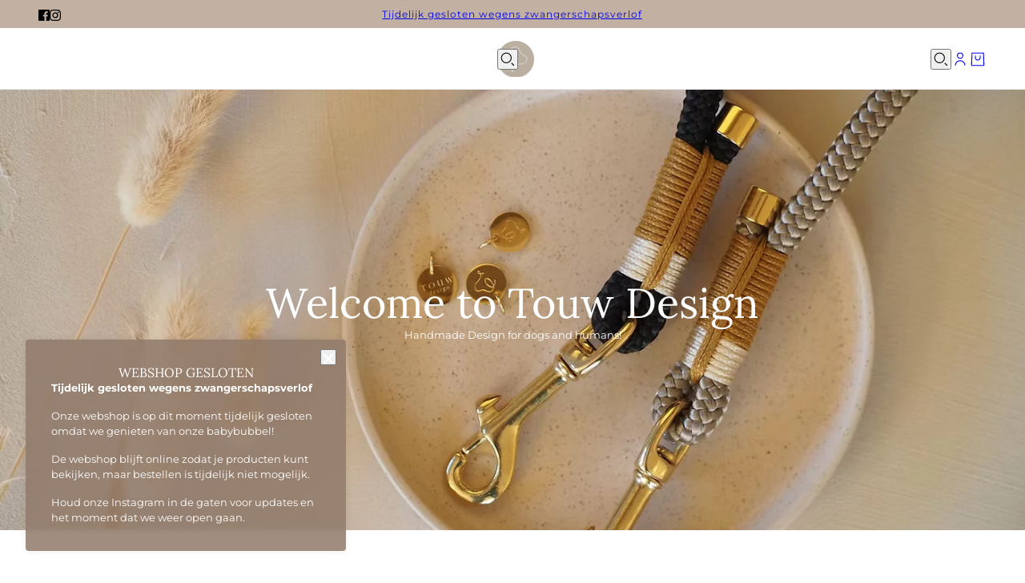

--- FILE ---
content_type: text/html; charset=utf-8
request_url: https://www.touwdesign.nl/
body_size: 40219
content:
<!doctype html>
<html lang="nl" dir="ltr">
  <head>
    <!-- Blockshop theme - Version 11.0.1 by Troop Themes - https://troopthemes.com/ -->

    <meta charset="UTF-8">
    <meta http-equiv="X-UA-Compatible" content="IE=edge">
    <meta name="viewport" content="width=device-width, initial-scale=1.0, maximum-scale=5.0"><meta name="description" content="Handmade Design for dogs and humans!"><title>
      Touw Design
 &ndash; touwdesign</title><link rel="canonical" href="https://www.touwdesign.nl/"><link rel="shortcut icon" href="//www.touwdesign.nl/cdn/shop/files/Ontwerp_zonder_titel_5.png?v=1742656821&width=32" type="image/png">
      <link rel="apple-touch-icon" href="//www.touwdesign.nl/cdn/shop/files/Ontwerp_zonder_titel_5.png?v=1742656821&width=180"><link rel="preconnect" href="https://cdn.shopify.com" crossorigin>
<link rel="preconnect" href="https://fonts.shopifycdn.com" crossorigin>

<script async crossorigin fetchpriority="high" src="/cdn/shopifycloud/importmap-polyfill/es-modules-shim.2.4.0.js"></script>
<script type="importmap">
  {
    "imports": {
      "@troop-themes/main": "//www.touwdesign.nl/cdn/shop/t/7/assets/theme.js?v=158196866418793204741744761009"
    }
  }
</script><link
    rel="preload"
    href="//www.touwdesign.nl/cdn/fonts/lora/lora_n4.9a60cb39eff3bfbc472bac5b3c5c4d7c878f0a8d.woff2"
    as="font"
    type="font/woff2"
    crossorigin
  ><link
    rel="preload"
    href="//www.touwdesign.nl/cdn/fonts/montserrat/montserrat_n4.81949fa0ac9fd2021e16436151e8eaa539321637.woff2"
    as="font"
    type="font/woff2"
    crossorigin
  ><link
    rel="preload"
    href="//www.touwdesign.nl/cdn/fonts/montserrat/montserrat_n4.81949fa0ac9fd2021e16436151e8eaa539321637.woff2"
    as="font"
    type="font/woff2"
    crossorigin
  ><meta property="og:type" content="website" />
  <meta property="og:title" content="Touw Design" /><meta property="og:image" content="http://www.touwdesign.nl/cdn/shop/files/Bildschirmfoto_2020-11-07_um_12.22.45.png?v=1755163008">
    <meta property="og:image:secure_url" content="https://www.touwdesign.nl/cdn/shop/files/Bildschirmfoto_2020-11-07_um_12.22.45.png?v=1755163008">
    <meta property="og:image:width" content="2194">
    <meta property="og:image:height" content="1242"><meta property="og:url" content="https://www.touwdesign.nl/" />
<meta property="og:site_name" content="touwdesign" />
<meta property="og:description" content="Handmade Design for dogs and humans!" /><meta name="twitter:card" content="summary" />
<meta name="twitter:description" content="Handmade Design for dogs and humans!" /><meta name="twitter:title" content="Touw Design" /><meta
      property="twitter:image"
      content="https://www.touwdesign.nl/cdn/shop/files/Bildschirmfoto_2020-11-07_um_12.22.45.png?v=1755163008&width=480"
    /><style>@font-face {
  font-family: Lora;
  font-weight: 400;
  font-style: normal;
  font-display: swap;
  src: url("//www.touwdesign.nl/cdn/fonts/lora/lora_n4.9a60cb39eff3bfbc472bac5b3c5c4d7c878f0a8d.woff2") format("woff2"),
       url("//www.touwdesign.nl/cdn/fonts/lora/lora_n4.4d935d2630ceaf34d2e494106075f8d9f1257d25.woff") format("woff");
}
@font-face {
  font-family: Montserrat;
  font-weight: 400;
  font-style: normal;
  font-display: swap;
  src: url("//www.touwdesign.nl/cdn/fonts/montserrat/montserrat_n4.81949fa0ac9fd2021e16436151e8eaa539321637.woff2") format("woff2"),
       url("//www.touwdesign.nl/cdn/fonts/montserrat/montserrat_n4.a6c632ca7b62da89c3594789ba828388aac693fe.woff") format("woff");
}
@font-face {
  font-family: Montserrat;
  font-weight: 700;
  font-style: normal;
  font-display: swap;
  src: url("//www.touwdesign.nl/cdn/fonts/montserrat/montserrat_n7.3c434e22befd5c18a6b4afadb1e3d77c128c7939.woff2") format("woff2"),
       url("//www.touwdesign.nl/cdn/fonts/montserrat/montserrat_n7.5d9fa6e2cae713c8fb539a9876489d86207fe957.woff") format("woff");
}
@font-face {
  font-family: Montserrat;
  font-weight: 400;
  font-style: normal;
  font-display: swap;
  src: url("//www.touwdesign.nl/cdn/fonts/montserrat/montserrat_n4.81949fa0ac9fd2021e16436151e8eaa539321637.woff2") format("woff2"),
       url("//www.touwdesign.nl/cdn/fonts/montserrat/montserrat_n4.a6c632ca7b62da89c3594789ba828388aac693fe.woff") format("woff");
}
@font-face {
  font-family: Montserrat;
  font-weight: 700;
  font-style: normal;
  font-display: swap;
  src: url("//www.touwdesign.nl/cdn/fonts/montserrat/montserrat_n7.3c434e22befd5c18a6b4afadb1e3d77c128c7939.woff2") format("woff2"),
       url("//www.touwdesign.nl/cdn/fonts/montserrat/montserrat_n7.5d9fa6e2cae713c8fb539a9876489d86207fe957.woff") format("woff");
}
@font-face {
  font-family: Montserrat;
  font-weight: 400;
  font-style: italic;
  font-display: swap;
  src: url("//www.touwdesign.nl/cdn/fonts/montserrat/montserrat_i4.5a4ea298b4789e064f62a29aafc18d41f09ae59b.woff2") format("woff2"),
       url("//www.touwdesign.nl/cdn/fonts/montserrat/montserrat_i4.072b5869c5e0ed5b9d2021e4c2af132e16681ad2.woff") format("woff");
}
@font-face {
  font-family: Montserrat;
  font-weight: 700;
  font-style: italic;
  font-display: swap;
  src: url("//www.touwdesign.nl/cdn/fonts/montserrat/montserrat_i7.a0d4a463df4f146567d871890ffb3c80408e7732.woff2") format("woff2"),
       url("//www.touwdesign.nl/cdn/fonts/montserrat/montserrat_i7.f6ec9f2a0681acc6f8152c40921d2a4d2e1a2c78.woff") format("woff");
}
:root {--font--heading--uppercase: normal;--font--nav--uppercase: uppercase;--font--sub-nav--uppercase: normal;--font--button--uppercase: uppercase;--font--overline--uppercase: uppercase;--font--banner--size: 84px;
    --font--banner--mobile-size: 44px;

    --font--featured--size: 52px;
    --font--featured--mobile-size: 32px;

    --font--section--size: 34px;
    --font--section--mobile-size: 24px;

    --font--block--size: 16px;
    --font--block--mobile-size: 20px;

    --font--paragraph--size: 13px;--font--paragraph--mobile-size: 13px;--font--featured-paragraph--size: 13px;--font--featured-paragraph--mobile-size: 13px;--font--nav--size: 12px;--font--nav--mobile-size: 12px;--font--sub-nav--size: 12px;--font--sub-nav--mobile-size: 12px;--font--overline--size: 11px;
    --font--button--size: 14px;
    --font--button--spacing: 0px;

    --font--heading--family: Lora, serif;
    --font--heading--weight: 400;
    --font--heading--style: normal;
    --font--heading--spacing: 0px;

    --font--nav--family: Montserrat, sans-serif;
    --font--nav--weight: 400;
    --font--nav--style: normal;

    --font--paragraph--family: Montserrat, sans-serif;
    --font--paragraph--weight: 400;
    --font--paragraph--style: normal;
    --font--paragraph--spacing: 0px;

    --font--line-height: 1.2;
  }
</style><style>
  :root {
    --color--accent-1: #c2b0a2;
    --color--accent-1-translucent: rgba(194, 176, 162, 0.85);
    --color--accent-2: #f9f6ef;
    --color--accent-2-translucent: rgba(249, 246, 239, 0.85);
    --color--body: #333333;
    --color--body--light: #636363;
    --color--success: #4caf50;
    --color--gray: #e6e6e6;
    --color--alert: #d32f2f;

    --bg-color--white: white;
    --bg-color--light: #faf9f5;
    --bg-color--light-translucent: rgba(250, 249, 245, 0.85);
    --bg-color--dark: #a69487;
    --bg-color--dark-translucent: rgba(144, 122, 106, 0.85);
    --bg-color--accent-1: var(--color--accent-1);
    --bg-color--accent-2: var(--color--accent-2);
    --bg-color--body: #ffffff;
    --bg-color--body-translucent: rgba(255, 255, 255, 0.85);
    --bg-color--textbox: #fff;

    --border--dark: rgba(51, 51, 51, 0.1);
    --border--light: rgba(255, 255, 255, 0.1);

    --box-shadow--center: 0px 0px 10px rgba(0, 0, 0, 0.08);
    --box-shadow--top: 0 -10px 10px -10px rgba(0, 0, 0, 0.2);
    --box-shadow--left: -2px 0 10px -2px rgba(0, 0, 0, 0.2);
    --box-shadow--right: 2px 0 10px -2px rgba(0, 0, 0, 0.2);
    --box-shadow--bottom: 0 10px 10px -10px rgba(0, 0, 0, 0.2);

    --content--shadow-opacity: 0.15;
    --content--image-opacity: 0.5;

    --button--color: #ffffff;
    --button--bg-color: #a69487;
    --button--bg-color--hover: var(--button--bg-color);
    --button--bdr-color: #a69487;
    --button--color-disabled: #b9b9b9;
    --button--radius: 4px;

    --input--radius: 2px;
    --image--radius: 0px;
    --image--radius-enabled: 0;

    --progress-bar: linear-gradient(
                      90deg,
                      rgba(166, 148, 135, 0.3) 0%,
                      rgb(166, 148, 135) 80%,
                      rgba(166, 148, 135, 0.8)
                    );

    /* shop pay */
    --payment-terms-background-color: #ffffff;

    /* js helpers */
    --announcement--height: 0px;
    --header--height: 0px;
    --split-announcement--height: 0px;

    --sticky-offset: calc(var(--announcement--sticky, 0) * var(--announcement--height, 0px) + var(--header--sticky, 0) * var(--header--height, 0px));
  }

  shopify-accelerated-checkout, shopify-accelerated-checkout-cart {
    --shopify-accelerated-checkout-button-block-size: 45px;
    --shopify-accelerated-checkout-button-border-radius: var(--button--radius);
    --shopify-accelerated-checkout-button-box-shadow: 0 0 10px rgba(0, 0, 0, 0.3);
  }
</style><style></style><link href="//www.touwdesign.nl/cdn/shop/t/7/assets/theme.css?v=177619136075893240061742817798" rel="stylesheet" type="text/css" media="all" />
    <script>window.performance && window.performance.mark && window.performance.mark('shopify.content_for_header.start');</script><meta id="shopify-digital-wallet" name="shopify-digital-wallet" content="/88742854983/digital_wallets/dialog">
<script async="async" src="/checkouts/internal/preloads.js?locale=nl-NL"></script>
<script id="shopify-features" type="application/json">{"accessToken":"90f8d0e456fc7acfd0c3c7214dfc3ddb","betas":["rich-media-storefront-analytics"],"domain":"www.touwdesign.nl","predictiveSearch":true,"shopId":88742854983,"locale":"nl"}</script>
<script>var Shopify = Shopify || {};
Shopify.shop = "touwdesign.myshopify.com";
Shopify.locale = "nl";
Shopify.currency = {"active":"EUR","rate":"1.0"};
Shopify.country = "NL";
Shopify.theme = {"name":"Blockshop","id":178954797383,"schema_name":"Blockshop","schema_version":"11.0.1","theme_store_id":606,"role":"main"};
Shopify.theme.handle = "null";
Shopify.theme.style = {"id":null,"handle":null};
Shopify.cdnHost = "www.touwdesign.nl/cdn";
Shopify.routes = Shopify.routes || {};
Shopify.routes.root = "/";</script>
<script type="module">!function(o){(o.Shopify=o.Shopify||{}).modules=!0}(window);</script>
<script>!function(o){function n(){var o=[];function n(){o.push(Array.prototype.slice.apply(arguments))}return n.q=o,n}var t=o.Shopify=o.Shopify||{};t.loadFeatures=n(),t.autoloadFeatures=n()}(window);</script>
<script id="shop-js-analytics" type="application/json">{"pageType":"index"}</script>
<script defer="defer" async type="module" src="//www.touwdesign.nl/cdn/shopifycloud/shop-js/modules/v2/client.init-shop-cart-sync_BHF27ruw.nl.esm.js"></script>
<script defer="defer" async type="module" src="//www.touwdesign.nl/cdn/shopifycloud/shop-js/modules/v2/chunk.common_Dwaf6e9K.esm.js"></script>
<script type="module">
  await import("//www.touwdesign.nl/cdn/shopifycloud/shop-js/modules/v2/client.init-shop-cart-sync_BHF27ruw.nl.esm.js");
await import("//www.touwdesign.nl/cdn/shopifycloud/shop-js/modules/v2/chunk.common_Dwaf6e9K.esm.js");

  window.Shopify.SignInWithShop?.initShopCartSync?.({"fedCMEnabled":true,"windoidEnabled":true});

</script>
<script id="__st">var __st={"a":88742854983,"offset":-18000,"reqid":"1b8e75fd-ea90-41d1-b99a-8dcb1fadac8f-1768723108","pageurl":"www.touwdesign.nl\/","u":"d1e7f5f3be20","p":"home"};</script>
<script>window.ShopifyPaypalV4VisibilityTracking = true;</script>
<script id="captcha-bootstrap">!function(){'use strict';const t='contact',e='account',n='new_comment',o=[[t,t],['blogs',n],['comments',n],[t,'customer']],c=[[e,'customer_login'],[e,'guest_login'],[e,'recover_customer_password'],[e,'create_customer']],r=t=>t.map((([t,e])=>`form[action*='/${t}']:not([data-nocaptcha='true']) input[name='form_type'][value='${e}']`)).join(','),a=t=>()=>t?[...document.querySelectorAll(t)].map((t=>t.form)):[];function s(){const t=[...o],e=r(t);return a(e)}const i='password',u='form_key',d=['recaptcha-v3-token','g-recaptcha-response','h-captcha-response',i],f=()=>{try{return window.sessionStorage}catch{return}},m='__shopify_v',_=t=>t.elements[u];function p(t,e,n=!1){try{const o=window.sessionStorage,c=JSON.parse(o.getItem(e)),{data:r}=function(t){const{data:e,action:n}=t;return t[m]||n?{data:e,action:n}:{data:t,action:n}}(c);for(const[e,n]of Object.entries(r))t.elements[e]&&(t.elements[e].value=n);n&&o.removeItem(e)}catch(o){console.error('form repopulation failed',{error:o})}}const l='form_type',E='cptcha';function T(t){t.dataset[E]=!0}const w=window,h=w.document,L='Shopify',v='ce_forms',y='captcha';let A=!1;((t,e)=>{const n=(g='f06e6c50-85a8-45c8-87d0-21a2b65856fe',I='https://cdn.shopify.com/shopifycloud/storefront-forms-hcaptcha/ce_storefront_forms_captcha_hcaptcha.v1.5.2.iife.js',D={infoText:'Beschermd door hCaptcha',privacyText:'Privacy',termsText:'Voorwaarden'},(t,e,n)=>{const o=w[L][v],c=o.bindForm;if(c)return c(t,g,e,D).then(n);var r;o.q.push([[t,g,e,D],n]),r=I,A||(h.body.append(Object.assign(h.createElement('script'),{id:'captcha-provider',async:!0,src:r})),A=!0)});var g,I,D;w[L]=w[L]||{},w[L][v]=w[L][v]||{},w[L][v].q=[],w[L][y]=w[L][y]||{},w[L][y].protect=function(t,e){n(t,void 0,e),T(t)},Object.freeze(w[L][y]),function(t,e,n,w,h,L){const[v,y,A,g]=function(t,e,n){const i=e?o:[],u=t?c:[],d=[...i,...u],f=r(d),m=r(i),_=r(d.filter((([t,e])=>n.includes(e))));return[a(f),a(m),a(_),s()]}(w,h,L),I=t=>{const e=t.target;return e instanceof HTMLFormElement?e:e&&e.form},D=t=>v().includes(t);t.addEventListener('submit',(t=>{const e=I(t);if(!e)return;const n=D(e)&&!e.dataset.hcaptchaBound&&!e.dataset.recaptchaBound,o=_(e),c=g().includes(e)&&(!o||!o.value);(n||c)&&t.preventDefault(),c&&!n&&(function(t){try{if(!f())return;!function(t){const e=f();if(!e)return;const n=_(t);if(!n)return;const o=n.value;o&&e.removeItem(o)}(t);const e=Array.from(Array(32),(()=>Math.random().toString(36)[2])).join('');!function(t,e){_(t)||t.append(Object.assign(document.createElement('input'),{type:'hidden',name:u})),t.elements[u].value=e}(t,e),function(t,e){const n=f();if(!n)return;const o=[...t.querySelectorAll(`input[type='${i}']`)].map((({name:t})=>t)),c=[...d,...o],r={};for(const[a,s]of new FormData(t).entries())c.includes(a)||(r[a]=s);n.setItem(e,JSON.stringify({[m]:1,action:t.action,data:r}))}(t,e)}catch(e){console.error('failed to persist form',e)}}(e),e.submit())}));const S=(t,e)=>{t&&!t.dataset[E]&&(n(t,e.some((e=>e===t))),T(t))};for(const o of['focusin','change'])t.addEventListener(o,(t=>{const e=I(t);D(e)&&S(e,y())}));const B=e.get('form_key'),M=e.get(l),P=B&&M;t.addEventListener('DOMContentLoaded',(()=>{const t=y();if(P)for(const e of t)e.elements[l].value===M&&p(e,B);[...new Set([...A(),...v().filter((t=>'true'===t.dataset.shopifyCaptcha))])].forEach((e=>S(e,t)))}))}(h,new URLSearchParams(w.location.search),n,t,e,['guest_login'])})(!0,!0)}();</script>
<script integrity="sha256-4kQ18oKyAcykRKYeNunJcIwy7WH5gtpwJnB7kiuLZ1E=" data-source-attribution="shopify.loadfeatures" defer="defer" src="//www.touwdesign.nl/cdn/shopifycloud/storefront/assets/storefront/load_feature-a0a9edcb.js" crossorigin="anonymous"></script>
<script data-source-attribution="shopify.dynamic_checkout.dynamic.init">var Shopify=Shopify||{};Shopify.PaymentButton=Shopify.PaymentButton||{isStorefrontPortableWallets:!0,init:function(){window.Shopify.PaymentButton.init=function(){};var t=document.createElement("script");t.src="https://www.touwdesign.nl/cdn/shopifycloud/portable-wallets/latest/portable-wallets.nl.js",t.type="module",document.head.appendChild(t)}};
</script>
<script data-source-attribution="shopify.dynamic_checkout.buyer_consent">
  function portableWalletsHideBuyerConsent(e){var t=document.getElementById("shopify-buyer-consent"),n=document.getElementById("shopify-subscription-policy-button");t&&n&&(t.classList.add("hidden"),t.setAttribute("aria-hidden","true"),n.removeEventListener("click",e))}function portableWalletsShowBuyerConsent(e){var t=document.getElementById("shopify-buyer-consent"),n=document.getElementById("shopify-subscription-policy-button");t&&n&&(t.classList.remove("hidden"),t.removeAttribute("aria-hidden"),n.addEventListener("click",e))}window.Shopify?.PaymentButton&&(window.Shopify.PaymentButton.hideBuyerConsent=portableWalletsHideBuyerConsent,window.Shopify.PaymentButton.showBuyerConsent=portableWalletsShowBuyerConsent);
</script>
<script data-source-attribution="shopify.dynamic_checkout.cart.bootstrap">document.addEventListener("DOMContentLoaded",(function(){function t(){return document.querySelector("shopify-accelerated-checkout-cart, shopify-accelerated-checkout")}if(t())Shopify.PaymentButton.init();else{new MutationObserver((function(e,n){t()&&(Shopify.PaymentButton.init(),n.disconnect())})).observe(document.body,{childList:!0,subtree:!0})}}));
</script>
<script id='scb4127' type='text/javascript' async='' src='https://www.touwdesign.nl/cdn/shopifycloud/privacy-banner/storefront-banner.js'></script>
<script>window.performance && window.performance.mark && window.performance.mark('shopify.content_for_header.end');</script>
<script>
  if (Shopify) {
    Shopify.routes = {
      ...Shopify.routes,
      all_products_collection: '/collections/all',
      cart: '/cart',
      cart_add: '/cart/add',
      cart_change: '/cart/change',
      cart_update: '/cart/update',
      libraries: {
        swipe_listener: "//www.touwdesign.nl/cdn/shop/t/7/assets/swipe-listener.min.js?v=123039615894270182531742817798",
        masonry: "//www.touwdesign.nl/cdn/shop/t/7/assets/masonry.min.js?v=153413113355937702121742817798",
        plyr: "/cdn/shopifycloud/plyr/v2.0/shopify-plyr.en.js",
        vimeo: "https://player.vimeo.com/api/player.js"
      },
      product_recommendations: '/recommendations/products',
      predictive_search: '/search/suggest',
      search: '/search',
      root: '/',
      youtube: 'https://youtube.com/iframe_api'
    }
  }
</script><script type="module" src="//www.touwdesign.nl/cdn/shop/t/7/assets/theme.js?v=158196866418793204741744761009"></script><!-- BEGIN app block: shopify://apps/mp-size-chart-size-guide/blocks/app-embed/305100b1-3599-492a-a54d-54f196ff1f94 -->


  
  
  
  
  
  

  

  

  

  

  
    
    <!-- BEGIN app snippet: init-data --><script type="application/json" data-cfasync='false' class='mpSizeChart-script'>
  {
    "appData": {"appStatus":true,"isRemoveBranding":false,"metaFieldLength":1,"settings":{"modal":{"header":"Meetinstructies","bgColor":"#FFFFFF","shadow":true,"textColor":"#232323","overlayColor":"#7b7b7b","borderRadius":10,"textSize":14,"position":{"type":"modal-center","width":84,"height":64,"top":18,"left":8,"right":0},"headerSettings":{"alignment":"start","productName":{"color":"#303030","fontSize":16,"fontWeight":"600"},"sizeGuide":{"color":"#303030","fontSize":12,"fontWeight":"400"}}},"general":{"buttonOrder":"iconText","text":"Meetinstructies","textColor":"#232323","fontWeight":"400","isUnderline":false,"isItalic":false,"textSize":14},"float":{"hideText":false,"showMobile":true,"mobilePosition":"top-right","borderRadius":10,"borderColor":"#232323","position":"middle-right","isRotation":true,"bgColor":"#FFFFFF","height":37,"width":96},"inline":{"displayType":"app-block","buttonPosition":"before-add-cart","collection":{"position":"","inlinePosition":"after"},"product":{"position":"form[action*=\"/cart/add\"] button[name=\"add\"]","inlinePosition":"before"},"home":{"position":"","inlinePosition":"after"},"borderRadius":null},"contentConfig":{"table":{"hoverColor":"#bdbdbd","animation":true,"textColor":"#232323","highlightColor":"#e7e7e8","cellColor":"#fbfbfb","borderColor":"#fbfbfb","borderWeight":1,"isAdvancedTableSettings":true},"media":{"imageSize":50,"videoSize":50},"tab":{"position":"center","styleType":"underline","styleDetail":{"fontSize":13,"selected":{"underlineColor":"#303030","textColor":"#303030","fontWeight":"400"},"unSelected":{"textColor":"#616161","fontWeight":"regular"},"hovering":{"underlineColor":"#616161","textColor":"#616161","fontWeight":"400"},"default":{"borderRadius":null}}}},"reminderBlock":{"image":false,"content":"Refer to Size Chart for easy size selection","show":false,"time":15},"icon":{"customIconUrl":"","linkIcon":"https://cdnapps.avada.io/sizechart/setting/icon3.svg","isCustomIcon":false},"showAdvanced":true,"applyBEMCss":true,"autoTranslate":false,"displayType":"inline-link","enableGa":false,"customCss":"","displayMode":"button","dropdown":{"textColor":"#232323","width":100,"heightType":"full","height":600,"borderType":"top-bottom","borderColor":"#e3e3e3","bgColor":null,"fontWeight":"400","isUnderline":false,"isItalic":false,"displayType":"app-block","product":{"position":"form[action*=\"/cart/add\"]","inlinePosition":"after"},"home":{"position":"","inlinePosition":"after"},"collection":{"position":"","inlinePosition":"after"}},"recommend":{"title":"Size recommendation","emptyContent":"Enter your measurements for a size suggestion!","fit":{"content":"Base on your inputs, we recommend size","type":"larger","preference":{"title":"Fit preference","type":"select","content":{"fit":"Fit","regular":"Regular","loose":"Loose"},"selectedColor":"#1a1a1a"}},"noFit":{"notSuggestContent":"We can't find a matching size","alternative":{"smaller":{"unit":null,"fitUnit":null},"larger":{"unit":null,"fitUnit":null}}},"styles":{"tab":{"styleType":"filled","styleDetail":{"fontSize":13,"borderRadius":4,"selected":{"backgroundColor":"#303030","textColor":"#ffffff","fontWeight":"400"},"unSelected":{"textColor":"#303030","fontWeight":"400"},"hovering":{"backgroundColor":"#F1F1F1","textColor":"#303030","fontWeight":"400"}}},"title":{"fontSize":20,"fontWeight":"700","color":"#303030"},"size":{"fontSize":24,"fontWeight":"700","color":"#ffffff","backgroundColor":"#303030"},"button":{"styleType":"filled","content":"Check my size","styleDetail":{"fontSize":13,"borderRadius":2,"unSelected":{"fontWeight":"700","textColor":"#ffffff"},"selected":{"backgroundColor":"#303030"},"disable":{"textColor":"#ffffff","backgroundColor":"#d4d4d4"},"hovering":{"backgroundColor":"#1a1a1a","textColor":"#ffffff"}}}}},"reviewHacking":{"tableStyles":false,"autoOpenDropdown":false,"isProductNameLayout":false,"canUseMultipleUnits":false},"gdpr":{"enableOrderData":true,"enableClickData":true,"enableGDPRContent":false,"defaultCheck":true,"contentText":"We value your privacy! To enhance your shopping experience, we would like your consent to collect data related to your clicks, cart additions and order creations. This information helps provide information on metrics such as revenue, conversion rate, return rate, click rate, etc.","checkBoxText":"I agree to share my data for analysis purpose","toggleText":{"show":"Show privacy details","hide":"Hide privacy details"}},"id":"ytGDdC10DOzPWZscWg6P","shopId":"t9DfpIjwV8pNP31RTuWf"},"shopId":"t9DfpIjwV8pNP31RTuWf","p":0},
    "campaignsList": [[{"id":"xs6vjbb1A0j65nxyb5hL","displayType":"MANUAL","collectionIds":[],"priority":"0","showOnCollectionPage":false,"showOnAllCollectionsPages":"SHOW_ALL","countries":[],"countries_all":true,"showOnHomePage":false,"smartSelector":false,"name":"Tuigen","inline":{"product":{"position":""},"home":{"position":""},"collection":{"position":""}},"isPresetV2":true,"conditions":{"type":"ALL","conditions":[{"type":"TITLE","operation":"EQUALS","value":""}]},"editContentV2":true,"value":"none","showMobile":true,"sizeRecommend":{"type":"manual","sourceTable":"","measurement":{"select":[],"type":"bodyMeasurement","fitPreference":true,"primary":"","havePrimary":false,"extra":{"unit":"Centimeter","value":6}}},"enableSizeRecommend":false,"click":0,"shopId":"t9DfpIjwV8pNP31RTuWf","createdAt":"2025-08-14T09:34:29.888Z","status":true,"contentConfigs":[{"value":"<p class=\"font_7 wixui-rich-text__text\" style=\"background: transparent; border: 0px; outline: 0px; padding: 0px; vertical-align: baseline; pointer-events: auto; font: 400 14px lato-light, lato, sans-serif; color: rgb(85, 85, 85); letter-spacing: normal; margin-block: 0px; margin: 0px; orphans: 2; text-align: start; text-indent: 0px; text-transform: none; widows: 2; word-spacing: 0px; -webkit-text-stroke-width: 0px; white-space: normal; text-decoration-thickness: initial; text-decoration-style: initial; text-decoration-color: initial;\"><span class=\"wixui-rich-text__text\" style=\"background: transparent; border: 0px; margin: 0px; outline: 0px; padding: 0px; vertical-align: baseline; font-size: 14px;\"><span class=\"wixui-rich-text__text\" style=\"background: transparent; border: 0px; margin: 0px; outline: 0px; padding: 0px; vertical-align: baseline; color: rgb(0, 0, 0);\"><span class=\"wixui-rich-text__text\" style=\"background: transparent; border: 0px; margin: 0px; outline: 0px; padding: 0px; vertical-align: baseline; letter-spacing: normal;\">Als je een tuigje voor je hond wilt kopen, is het belangrijk dat je het juist opmeet. Gebruik hiervoor een slap meetlint. Alle maten dienen<span>&nbsp;</span><span class=\"wixui-rich-text__text\" style=\"background: transparent; border: 0px; margin: 0px; outline: 0px; padding: 0px; vertical-align: baseline; font-weight: bold;\">strak opgemeten</span><span>&nbsp;</span>te worden! Het tuigje is verstelbaar en we rekenen er zelf een marge bij. Zorg ervoor dat je hondje bij het opmeten staat. Heb je geen meetlint in huis? Gebruik dan een dun koord of oplader van je telefoon en meet deze dan op.&nbsp;</span></span></span><br class=\"wixui-rich-text__text\">&nbsp;</p><p class=\"font_7 wixui-rich-text__text\" style=\"background: transparent; border: 0px; outline: 0px; padding: 0px; vertical-align: baseline; pointer-events: auto; font-style: normal; font-variant: normal; font-size-adjust: none; font-kerning: auto; font-optical-sizing: auto; font-feature-settings: normal; font-variation-settings: normal; font-weight: 400; font-stretch: normal; line-height: normal; font-family: lato-light, lato, sans-serif; color: rgb(85, 85, 85); letter-spacing: normal; margin-block: 0px; margin: 0px; orphans: 2; text-align: start; text-indent: 0px; text-transform: none; widows: 2; word-spacing: 0px; -webkit-text-stroke-width: 0px; white-space: normal; text-decoration-thickness: initial; text-decoration-style: initial; text-decoration-color: initial;\" data-font-size=\"\"><span class=\"wixui-rich-text__text\" style=\"background: transparent; border: 0px; margin: 0px; outline: 0px; padding: 0px; vertical-align: baseline; color: rgb(0, 0, 0); font-family: futura-lt-w01-light, futura-lt-w05-light, sans-serif;\"><strong>Borstlengte:</strong><span style=\"font-size: 15px;\"> Gemeten vanaf het borstbeen tot ongeveer1 handbreedte na de voorpoten.&nbsp;</span></span><span class=\"wixui-rich-text__text\" style=\"background: transparent; border: 0px; margin: 0px; outline: 0px; padding: 0px; vertical-align: baseline; color: rgb(0, 0, 0); font-size: 15px;\"><span class=\"wixui-rich-text__text\" style=\"background: transparent; border: 0px; margin: 0px; outline: 0px; padding: 0px; vertical-align: baseline; font-style: normal;\"><span class=\"wixui-rich-text__text\" style=\"background: transparent; border: 0px; margin: 0px; outline: 0px; padding: 0px; vertical-align: baseline; font-family: futura-lt-w01-light, futura-lt-w05-light, sans-serif;\"><span class=\"wixui-rich-text__text\" style=\"background: transparent; border: 0px; margin: 0px; outline: 0px; padding: 0px; vertical-align: baseline; font-weight: 400;\"><span class=\"wixui-rich-text__text\" style=\"background: transparent; border: 0px; margin: 0px; outline: 0px; padding: 0px; vertical-align: baseline; font-size: 15px;\">Meestal is dit net achter het breedste punt van de borstkas.&nbsp;</span></span></span></span></span></p><p class=\"font_7 wixui-rich-text__text\" style=\"background: transparent; border: 0px; outline: 0px; padding: 0px; vertical-align: baseline; pointer-events: auto; font: 400 15px lato-light, lato, sans-serif; color: rgb(85, 85, 85); letter-spacing: normal; margin-block: 0px; margin: 0px; orphans: 2; text-align: start; text-indent: 0px; text-transform: none; widows: 2; word-spacing: 0px; -webkit-text-stroke-width: 0px; white-space: normal; text-decoration-thickness: initial; text-decoration-style: initial; text-decoration-color: initial;\"><br></p><p class=\"font_7 wixui-rich-text__text\" style=\"background: transparent; border: 0px; outline: 0px; padding: 0px; vertical-align: baseline; pointer-events: auto; font-style: normal; font-variant: normal; font-size-adjust: none; font-kerning: auto; font-optical-sizing: auto; font-feature-settings: normal; font-variation-settings: normal; font-weight: 400; font-stretch: normal; line-height: normal; font-family: lato-light, lato, sans-serif; color: rgb(85, 85, 85); letter-spacing: normal; margin-block: 0px; margin: 0px; orphans: 2; text-align: start; text-indent: 0px; text-transform: none; widows: 2; word-spacing: 0px; -webkit-text-stroke-width: 0px; white-space: normal; text-decoration-thickness: initial; text-decoration-style: initial; text-decoration-color: initial;\" data-font-size=\"\"><span class=\"wixui-rich-text__text\" style=\"background: transparent; border: 0px; margin: 0px; outline: 0px; padding: 0px; vertical-align: baseline; color: rgb(0, 0, 0);\"><span class=\"wixui-rich-text__text\" style=\"background: transparent; border: 0px; margin: 0px; outline: 0px; padding: 0px; vertical-align: baseline; font-style: normal;\"><span class=\"wixui-rich-text__text\" style=\"background: transparent; border: 0px; margin: 0px; outline: 0px; padding: 0px; vertical-align: baseline; font-family: futura-lt-w01-light, futura-lt-w05-light, sans-serif;\"><span class=\"wixui-rich-text__text\" style=\"background: transparent; border: 0px; margin: 0px; outline: 0px; padding: 0px; vertical-align: baseline; font-weight: 400;\"><span class=\"wixui-rich-text__text\" style=\"background: transparent; border: 0px; margin: 0px; outline: 0px; padding: 0px; vertical-align: baseline; font-size: 15px;\"><strong>Borstomtrek</strong><span style=\"font-size: 15px;\">: Laat ook hier weer een handbreedte achter de voorpoten vrij en meet één keer om de borst. Meestal is dit net achter het breedste punt van de borstkas.</span></span></span></span></span></span></p><p class=\"font_7 wixui-rich-text__text\" style=\"background: transparent; border: 0px; outline: 0px; padding: 0px; vertical-align: baseline; pointer-events: auto; font: 400 15px lato-light, lato, sans-serif; color: rgb(85, 85, 85); letter-spacing: normal; margin-block: 0px; margin: 0px; orphans: 2; text-align: start; text-indent: 0px; text-transform: none; widows: 2; word-spacing: 0px; -webkit-text-stroke-width: 0px; white-space: normal; text-decoration-thickness: initial; text-decoration-style: initial; text-decoration-color: initial;\"><br></p><p class=\"font_7 wixui-rich-text__text\" style=\"background: transparent; border: 0px; outline: 0px; padding: 0px; vertical-align: baseline; pointer-events: auto; font-style: normal; font-variant: normal; font-size-adjust: none; font-kerning: auto; font-optical-sizing: auto; font-feature-settings: normal; font-variation-settings: normal; font-weight: 400; font-stretch: normal; line-height: normal; font-family: lato-light, lato, sans-serif; color: rgb(85, 85, 85); letter-spacing: normal; margin-block: 0px; margin: 0px; orphans: 2; text-align: start; text-indent: 0px; text-transform: none; widows: 2; word-spacing: 0px; -webkit-text-stroke-width: 0px; white-space: normal; text-decoration-thickness: initial; text-decoration-style: initial; text-decoration-color: initial;\" data-font-size=\"\"><span class=\"wixui-rich-text__text\" style=\"background: transparent; border: 0px; margin: 0px; outline: 0px; padding: 0px; vertical-align: baseline; color: rgb(0, 0, 0);\"><span class=\"wixui-rich-text__text\" style=\"background: transparent; border: 0px; margin: 0px; outline: 0px; padding: 0px; vertical-align: baseline; font-style: normal;\"><span class=\"wixui-rich-text__text\" style=\"background: transparent; border: 0px; margin: 0px; outline: 0px; padding: 0px; vertical-align: baseline; font-family: futura-lt-w01-light, futura-lt-w05-light, sans-serif;\"><span class=\"wixui-rich-text__text\" style=\"background: transparent; border: 0px; margin: 0px; outline: 0px; padding: 0px; vertical-align: baseline; font-weight: 400;\"><span class=\"wixui-rich-text__text\" style=\"background: transparent; border: 0px; margin: 0px; outline: 0px; padding: 0px; vertical-align: baseline; font-size: 15px;\"><strong>Ruglengte:</strong><span style=\"font-size: 15px;\"> Gemeten vanaf het punt tussen de schouderbladen tot de plek waar je de borstomtrek heb opgemeten.</span></span></span></span></span></span></p><p class=\"font_7 wixui-rich-text__text\" style=\"background: transparent; border: 0px; outline: 0px; padding: 0px; vertical-align: baseline; pointer-events: auto; font: 400 15px lato-light, lato, sans-serif; color: rgb(85, 85, 85); letter-spacing: normal; margin-block: 0px; margin: 0px; orphans: 2; text-align: start; text-indent: 0px; text-transform: none; widows: 2; word-spacing: 0px; -webkit-text-stroke-width: 0px; white-space: normal; text-decoration-thickness: initial; text-decoration-style: initial; text-decoration-color: initial;\"><br></p><p class=\"font_7 wixui-rich-text__text\" style=\"background: transparent; border: 0px; outline: 0px; padding: 0px; vertical-align: baseline; pointer-events: auto; font-style: normal; font-variant: normal; font-size-adjust: none; font-kerning: auto; font-optical-sizing: auto; font-feature-settings: normal; font-variation-settings: normal; font-weight: 400; font-stretch: normal; line-height: normal; font-family: lato-light, lato, sans-serif; color: rgb(85, 85, 85); letter-spacing: normal; margin-block: 0px; margin: 0px; orphans: 2; text-align: start; text-indent: 0px; text-transform: none; widows: 2; word-spacing: 0px; -webkit-text-stroke-width: 0px; white-space: normal; text-decoration-thickness: initial; text-decoration-style: initial; text-decoration-color: initial;\"><span class=\"wixui-rich-text__text\" style=\"background: transparent; border: 0px; margin: 0px; outline: 0px; padding: 0px; vertical-align: baseline; color: rgb(0, 0, 0);\"><span class=\"wixui-rich-text__text\" style=\"background: transparent; border: 0px; margin: 0px; outline: 0px; padding: 0px; vertical-align: baseline; font-style: normal;\"><span class=\"wixui-rich-text__text\" style=\"background: transparent; border: 0px; margin: 0px; outline: 0px; padding: 0px; vertical-align: baseline; font-family: futura-lt-w01-light, futura-lt-w05-light, sans-serif;\"><span class=\"wixui-rich-text__text\" style=\"background: transparent; border: 0px; margin: 0px; outline: 0px; padding: 0px; vertical-align: baseline; font-weight: 400;\"><span class=\"wixui-rich-text__text\" style=\"background: transparent; border: 0px; margin: 0px; outline: 0px; padding: 0px; vertical-align: baseline; font-size: 15px;\"><strong>Lage nekomtrek:</strong><span style=\"font-size: 15px;\"> Vanaf het borstbeen tot tussen de schouderbladen</span></span><span class=\"wixui-rich-text__text\" style=\"font-size: 15px; background: transparent; border: 0px; margin: 0px; outline: 0px; padding: 0px; vertical-align: baseline;\">&nbsp;(Let op: Geef hier alleen 1 lengte aan niet de gehele omtrek)</span></span></span></span></span></p>"},{"value":"","imgSrc":"https://storage.googleapis.com/avada-size-chart.appspot.com/charts_content/t9DfpIjwV8pNP31RTuWf/1755164121797-__________________edited.jpg","typeConfig":"image"}],"productIds":[10085938069831],"updatedAt":"2025-08-14T09:36:46.708Z"},{"id":"rKzaab7Ien1DEzQIAGLd","status":true,"collectionIds":[],"showOnCollectionPage":false,"showOnAllCollectionsPages":"SHOW_ALL","countries":[],"countries_all":true,"showOnHomePage":false,"smartSelector":false,"isPresetV2":true,"conditions":{"type":"ALL","conditions":[{"type":"TITLE","operation":"EQUALS","value":""}]},"editContentV2":true,"value":"none","showMobile":true,"sizeRecommend":{"type":"manual","sourceTable":"","measurement":{"select":[],"type":"bodyMeasurement","fitPreference":true,"primary":"","havePrimary":false,"extra":{"unit":"Centimeter","value":6}}},"shopId":"t9DfpIjwV8pNP31RTuWf","displayType":"MANUAL","contentConfigs":[{"value":"<p>Als je een halsband voor je hond wilt kopen, is het belangrijk dat je de halsomvang van je hond juist opmeet. Gebruik hiervoor een slap meetlint. Meet de nek van je hondje&nbsp;<strong>strak op</strong>&nbsp;aan het gedeelte waar de halsband uiteindelijk terechtkomt. Zorg ervoor dat je hondje bij het opmeten staat of zit. Heb je geen meetlint in huis? Gebruik dan een dun koord of oplader van je telefoon en meet deze dan op.&nbsp;</p><p><br></p><p>Wil je dat de halsband iets strakker zit of heb je een hond met heel veel vacht, geef dat dan eventjes door en we houden er rekening mee.&nbsp;</p><p>Vermeldt i.i.g. de nekomvang van je hond. De omvang en de lengte van een halsband zijn niet identiek, daarom is het heel belangrijk om op de juiste manier op te meten!</p><p><strong><br></strong></p><p><strong>Halsband:</strong> Meet de nek (groen) aan het gedeelte waar de halsband uiteindelijk terechtkomt.</p><p><strong><br></strong></p><p><strong>Sliphalsband: </strong>Meet de nek (groen), de omvang achter de oren (blauw) en de omvang van het hoofd (roze).</p><p><strong>Let op:</strong> Is de omvang van het hoofd kleiner of gelijk dan de nek dan kan het gebeuren dat de sliphalsband van het hoofd afglijdt.&nbsp;</p><p><strong><br></strong></p><p><strong>ID halsband / No-tick bandje:</strong> Meet de nek (groen) en de omvang van het hoofd (roze).</p><p><strong>Let op:</strong> Is de omvang van het hoofd kleiner of gelijk dan de nek dan kan het gebeuren dat de sliphalsband van het hoofd afglijdt.</p>"},{"value":"","imgSrc":"https://storage.googleapis.com/avada-size-chart.appspot.com/charts_content/t9DfpIjwV8pNP31RTuWf/1755163473433-Scherm­afbeelding 2025-08-14 om 11.24.24.png","typeConfig":"image"}],"name":"Halsbanden","createdAt":"2025-08-14T09:26:14.785Z","inline":{"product":{},"home":{},"collection":{}},"productIds":[10114491285831,10202471039303,10084420419911,10084418027847,10085934563655,10084426219847,10084438016327,10084447420743,10084423500103,10085930336583,10114750120263,10114745532743,10085932204359],"priority":0,"updatedAt":"2025-10-23T12:16:30.312Z"}]
],
    "sizingPageBlocks": [],
    "product": {
      "id": null,
      "title": null,
      "type": null,
      "vendor": null,
      "tags": null,
      "handle": null,
      "collections": []
    },
    "template": "index",
    "collectionId": null,
    "isDesignMode": false
  }
</script>


<script type="text/javascript">
  try {
    const getSC = () => {
      try {
        const el = document.querySelector('.mpSizeChart-script');
        if (!el) throw {message: 'Cannot find script block!'};

        let data;
        try {
          data = JSON.parse(el.textContent);
        } catch (e) {
          throw e
        }

        const {appData, campaignsList, sizingPageBlocks = [], ...props} = data;
        const {sizingPage = {}, ...rest} = appData;
        return {...props, ...rest, campaignsList: campaignsList.flat(), sizingPage: {...sizingPage, blocks: sizingPageBlocks?.flat()}};
      } catch (e) {
        console.warn(e.message)
        return {}
      }
    }

    if (!window?.AVADA_SC) window.AVADA_SC = getSC();
    window.AVADA_SC = {...window.AVADA_SC, ...getSC()};
  } catch (e) {
    console.error('Error assigning Size Chart variables', e);
  }
</script>
<!-- END app snippet -->
    <script src='https://cdn.shopify.com/extensions/019bc10a-b335-7f1a-afb0-3e61cd1d4796/mp-size-chart-size-guide-219/assets/mp-size-chart-main.min.js' defer></script>
  



<!-- END app block --><script src="https://cdn.shopify.com/extensions/019b92df-1966-750c-943d-a8ced4b05ac2/option-cli3-369/assets/gpomain.js" type="text/javascript" defer="defer"></script>
<link href="https://monorail-edge.shopifysvc.com" rel="dns-prefetch">
<script>(function(){if ("sendBeacon" in navigator && "performance" in window) {try {var session_token_from_headers = performance.getEntriesByType('navigation')[0].serverTiming.find(x => x.name == '_s').description;} catch {var session_token_from_headers = undefined;}var session_cookie_matches = document.cookie.match(/_shopify_s=([^;]*)/);var session_token_from_cookie = session_cookie_matches && session_cookie_matches.length === 2 ? session_cookie_matches[1] : "";var session_token = session_token_from_headers || session_token_from_cookie || "";function handle_abandonment_event(e) {var entries = performance.getEntries().filter(function(entry) {return /monorail-edge.shopifysvc.com/.test(entry.name);});if (!window.abandonment_tracked && entries.length === 0) {window.abandonment_tracked = true;var currentMs = Date.now();var navigation_start = performance.timing.navigationStart;var payload = {shop_id: 88742854983,url: window.location.href,navigation_start,duration: currentMs - navigation_start,session_token,page_type: "index"};window.navigator.sendBeacon("https://monorail-edge.shopifysvc.com/v1/produce", JSON.stringify({schema_id: "online_store_buyer_site_abandonment/1.1",payload: payload,metadata: {event_created_at_ms: currentMs,event_sent_at_ms: currentMs}}));}}window.addEventListener('pagehide', handle_abandonment_event);}}());</script>
<script id="web-pixels-manager-setup">(function e(e,d,r,n,o){if(void 0===o&&(o={}),!Boolean(null===(a=null===(i=window.Shopify)||void 0===i?void 0:i.analytics)||void 0===a?void 0:a.replayQueue)){var i,a;window.Shopify=window.Shopify||{};var t=window.Shopify;t.analytics=t.analytics||{};var s=t.analytics;s.replayQueue=[],s.publish=function(e,d,r){return s.replayQueue.push([e,d,r]),!0};try{self.performance.mark("wpm:start")}catch(e){}var l=function(){var e={modern:/Edge?\/(1{2}[4-9]|1[2-9]\d|[2-9]\d{2}|\d{4,})\.\d+(\.\d+|)|Firefox\/(1{2}[4-9]|1[2-9]\d|[2-9]\d{2}|\d{4,})\.\d+(\.\d+|)|Chrom(ium|e)\/(9{2}|\d{3,})\.\d+(\.\d+|)|(Maci|X1{2}).+ Version\/(15\.\d+|(1[6-9]|[2-9]\d|\d{3,})\.\d+)([,.]\d+|)( \(\w+\)|)( Mobile\/\w+|) Safari\/|Chrome.+OPR\/(9{2}|\d{3,})\.\d+\.\d+|(CPU[ +]OS|iPhone[ +]OS|CPU[ +]iPhone|CPU IPhone OS|CPU iPad OS)[ +]+(15[._]\d+|(1[6-9]|[2-9]\d|\d{3,})[._]\d+)([._]\d+|)|Android:?[ /-](13[3-9]|1[4-9]\d|[2-9]\d{2}|\d{4,})(\.\d+|)(\.\d+|)|Android.+Firefox\/(13[5-9]|1[4-9]\d|[2-9]\d{2}|\d{4,})\.\d+(\.\d+|)|Android.+Chrom(ium|e)\/(13[3-9]|1[4-9]\d|[2-9]\d{2}|\d{4,})\.\d+(\.\d+|)|SamsungBrowser\/([2-9]\d|\d{3,})\.\d+/,legacy:/Edge?\/(1[6-9]|[2-9]\d|\d{3,})\.\d+(\.\d+|)|Firefox\/(5[4-9]|[6-9]\d|\d{3,})\.\d+(\.\d+|)|Chrom(ium|e)\/(5[1-9]|[6-9]\d|\d{3,})\.\d+(\.\d+|)([\d.]+$|.*Safari\/(?![\d.]+ Edge\/[\d.]+$))|(Maci|X1{2}).+ Version\/(10\.\d+|(1[1-9]|[2-9]\d|\d{3,})\.\d+)([,.]\d+|)( \(\w+\)|)( Mobile\/\w+|) Safari\/|Chrome.+OPR\/(3[89]|[4-9]\d|\d{3,})\.\d+\.\d+|(CPU[ +]OS|iPhone[ +]OS|CPU[ +]iPhone|CPU IPhone OS|CPU iPad OS)[ +]+(10[._]\d+|(1[1-9]|[2-9]\d|\d{3,})[._]\d+)([._]\d+|)|Android:?[ /-](13[3-9]|1[4-9]\d|[2-9]\d{2}|\d{4,})(\.\d+|)(\.\d+|)|Mobile Safari.+OPR\/([89]\d|\d{3,})\.\d+\.\d+|Android.+Firefox\/(13[5-9]|1[4-9]\d|[2-9]\d{2}|\d{4,})\.\d+(\.\d+|)|Android.+Chrom(ium|e)\/(13[3-9]|1[4-9]\d|[2-9]\d{2}|\d{4,})\.\d+(\.\d+|)|Android.+(UC? ?Browser|UCWEB|U3)[ /]?(15\.([5-9]|\d{2,})|(1[6-9]|[2-9]\d|\d{3,})\.\d+)\.\d+|SamsungBrowser\/(5\.\d+|([6-9]|\d{2,})\.\d+)|Android.+MQ{2}Browser\/(14(\.(9|\d{2,})|)|(1[5-9]|[2-9]\d|\d{3,})(\.\d+|))(\.\d+|)|K[Aa][Ii]OS\/(3\.\d+|([4-9]|\d{2,})\.\d+)(\.\d+|)/},d=e.modern,r=e.legacy,n=navigator.userAgent;return n.match(d)?"modern":n.match(r)?"legacy":"unknown"}(),u="modern"===l?"modern":"legacy",c=(null!=n?n:{modern:"",legacy:""})[u],f=function(e){return[e.baseUrl,"/wpm","/b",e.hashVersion,"modern"===e.buildTarget?"m":"l",".js"].join("")}({baseUrl:d,hashVersion:r,buildTarget:u}),m=function(e){var d=e.version,r=e.bundleTarget,n=e.surface,o=e.pageUrl,i=e.monorailEndpoint;return{emit:function(e){var a=e.status,t=e.errorMsg,s=(new Date).getTime(),l=JSON.stringify({metadata:{event_sent_at_ms:s},events:[{schema_id:"web_pixels_manager_load/3.1",payload:{version:d,bundle_target:r,page_url:o,status:a,surface:n,error_msg:t},metadata:{event_created_at_ms:s}}]});if(!i)return console&&console.warn&&console.warn("[Web Pixels Manager] No Monorail endpoint provided, skipping logging."),!1;try{return self.navigator.sendBeacon.bind(self.navigator)(i,l)}catch(e){}var u=new XMLHttpRequest;try{return u.open("POST",i,!0),u.setRequestHeader("Content-Type","text/plain"),u.send(l),!0}catch(e){return console&&console.warn&&console.warn("[Web Pixels Manager] Got an unhandled error while logging to Monorail."),!1}}}}({version:r,bundleTarget:l,surface:e.surface,pageUrl:self.location.href,monorailEndpoint:e.monorailEndpoint});try{o.browserTarget=l,function(e){var d=e.src,r=e.async,n=void 0===r||r,o=e.onload,i=e.onerror,a=e.sri,t=e.scriptDataAttributes,s=void 0===t?{}:t,l=document.createElement("script"),u=document.querySelector("head"),c=document.querySelector("body");if(l.async=n,l.src=d,a&&(l.integrity=a,l.crossOrigin="anonymous"),s)for(var f in s)if(Object.prototype.hasOwnProperty.call(s,f))try{l.dataset[f]=s[f]}catch(e){}if(o&&l.addEventListener("load",o),i&&l.addEventListener("error",i),u)u.appendChild(l);else{if(!c)throw new Error("Did not find a head or body element to append the script");c.appendChild(l)}}({src:f,async:!0,onload:function(){if(!function(){var e,d;return Boolean(null===(d=null===(e=window.Shopify)||void 0===e?void 0:e.analytics)||void 0===d?void 0:d.initialized)}()){var d=window.webPixelsManager.init(e)||void 0;if(d){var r=window.Shopify.analytics;r.replayQueue.forEach((function(e){var r=e[0],n=e[1],o=e[2];d.publishCustomEvent(r,n,o)})),r.replayQueue=[],r.publish=d.publishCustomEvent,r.visitor=d.visitor,r.initialized=!0}}},onerror:function(){return m.emit({status:"failed",errorMsg:"".concat(f," has failed to load")})},sri:function(e){var d=/^sha384-[A-Za-z0-9+/=]+$/;return"string"==typeof e&&d.test(e)}(c)?c:"",scriptDataAttributes:o}),m.emit({status:"loading"})}catch(e){m.emit({status:"failed",errorMsg:(null==e?void 0:e.message)||"Unknown error"})}}})({shopId: 88742854983,storefrontBaseUrl: "https://www.touwdesign.nl",extensionsBaseUrl: "https://extensions.shopifycdn.com/cdn/shopifycloud/web-pixels-manager",monorailEndpoint: "https://monorail-edge.shopifysvc.com/unstable/produce_batch",surface: "storefront-renderer",enabledBetaFlags: ["2dca8a86"],webPixelsConfigList: [{"id":"shopify-app-pixel","configuration":"{}","eventPayloadVersion":"v1","runtimeContext":"STRICT","scriptVersion":"0450","apiClientId":"shopify-pixel","type":"APP","privacyPurposes":["ANALYTICS","MARKETING"]},{"id":"shopify-custom-pixel","eventPayloadVersion":"v1","runtimeContext":"LAX","scriptVersion":"0450","apiClientId":"shopify-pixel","type":"CUSTOM","privacyPurposes":["ANALYTICS","MARKETING"]}],isMerchantRequest: false,initData: {"shop":{"name":"touwdesign","paymentSettings":{"currencyCode":"EUR"},"myshopifyDomain":"touwdesign.myshopify.com","countryCode":"NL","storefrontUrl":"https:\/\/www.touwdesign.nl"},"customer":null,"cart":null,"checkout":null,"productVariants":[],"purchasingCompany":null},},"https://www.touwdesign.nl/cdn","fcfee988w5aeb613cpc8e4bc33m6693e112",{"modern":"","legacy":""},{"shopId":"88742854983","storefrontBaseUrl":"https:\/\/www.touwdesign.nl","extensionBaseUrl":"https:\/\/extensions.shopifycdn.com\/cdn\/shopifycloud\/web-pixels-manager","surface":"storefront-renderer","enabledBetaFlags":"[\"2dca8a86\"]","isMerchantRequest":"false","hashVersion":"fcfee988w5aeb613cpc8e4bc33m6693e112","publish":"custom","events":"[[\"page_viewed\",{}]]"});</script><script>
  window.ShopifyAnalytics = window.ShopifyAnalytics || {};
  window.ShopifyAnalytics.meta = window.ShopifyAnalytics.meta || {};
  window.ShopifyAnalytics.meta.currency = 'EUR';
  var meta = {"page":{"pageType":"home","requestId":"1b8e75fd-ea90-41d1-b99a-8dcb1fadac8f-1768723108"}};
  for (var attr in meta) {
    window.ShopifyAnalytics.meta[attr] = meta[attr];
  }
</script>
<script class="analytics">
  (function () {
    var customDocumentWrite = function(content) {
      var jquery = null;

      if (window.jQuery) {
        jquery = window.jQuery;
      } else if (window.Checkout && window.Checkout.$) {
        jquery = window.Checkout.$;
      }

      if (jquery) {
        jquery('body').append(content);
      }
    };

    var hasLoggedConversion = function(token) {
      if (token) {
        return document.cookie.indexOf('loggedConversion=' + token) !== -1;
      }
      return false;
    }

    var setCookieIfConversion = function(token) {
      if (token) {
        var twoMonthsFromNow = new Date(Date.now());
        twoMonthsFromNow.setMonth(twoMonthsFromNow.getMonth() + 2);

        document.cookie = 'loggedConversion=' + token + '; expires=' + twoMonthsFromNow;
      }
    }

    var trekkie = window.ShopifyAnalytics.lib = window.trekkie = window.trekkie || [];
    if (trekkie.integrations) {
      return;
    }
    trekkie.methods = [
      'identify',
      'page',
      'ready',
      'track',
      'trackForm',
      'trackLink'
    ];
    trekkie.factory = function(method) {
      return function() {
        var args = Array.prototype.slice.call(arguments);
        args.unshift(method);
        trekkie.push(args);
        return trekkie;
      };
    };
    for (var i = 0; i < trekkie.methods.length; i++) {
      var key = trekkie.methods[i];
      trekkie[key] = trekkie.factory(key);
    }
    trekkie.load = function(config) {
      trekkie.config = config || {};
      trekkie.config.initialDocumentCookie = document.cookie;
      var first = document.getElementsByTagName('script')[0];
      var script = document.createElement('script');
      script.type = 'text/javascript';
      script.onerror = function(e) {
        var scriptFallback = document.createElement('script');
        scriptFallback.type = 'text/javascript';
        scriptFallback.onerror = function(error) {
                var Monorail = {
      produce: function produce(monorailDomain, schemaId, payload) {
        var currentMs = new Date().getTime();
        var event = {
          schema_id: schemaId,
          payload: payload,
          metadata: {
            event_created_at_ms: currentMs,
            event_sent_at_ms: currentMs
          }
        };
        return Monorail.sendRequest("https://" + monorailDomain + "/v1/produce", JSON.stringify(event));
      },
      sendRequest: function sendRequest(endpointUrl, payload) {
        // Try the sendBeacon API
        if (window && window.navigator && typeof window.navigator.sendBeacon === 'function' && typeof window.Blob === 'function' && !Monorail.isIos12()) {
          var blobData = new window.Blob([payload], {
            type: 'text/plain'
          });

          if (window.navigator.sendBeacon(endpointUrl, blobData)) {
            return true;
          } // sendBeacon was not successful

        } // XHR beacon

        var xhr = new XMLHttpRequest();

        try {
          xhr.open('POST', endpointUrl);
          xhr.setRequestHeader('Content-Type', 'text/plain');
          xhr.send(payload);
        } catch (e) {
          console.log(e);
        }

        return false;
      },
      isIos12: function isIos12() {
        return window.navigator.userAgent.lastIndexOf('iPhone; CPU iPhone OS 12_') !== -1 || window.navigator.userAgent.lastIndexOf('iPad; CPU OS 12_') !== -1;
      }
    };
    Monorail.produce('monorail-edge.shopifysvc.com',
      'trekkie_storefront_load_errors/1.1',
      {shop_id: 88742854983,
      theme_id: 178954797383,
      app_name: "storefront",
      context_url: window.location.href,
      source_url: "//www.touwdesign.nl/cdn/s/trekkie.storefront.cd680fe47e6c39ca5d5df5f0a32d569bc48c0f27.min.js"});

        };
        scriptFallback.async = true;
        scriptFallback.src = '//www.touwdesign.nl/cdn/s/trekkie.storefront.cd680fe47e6c39ca5d5df5f0a32d569bc48c0f27.min.js';
        first.parentNode.insertBefore(scriptFallback, first);
      };
      script.async = true;
      script.src = '//www.touwdesign.nl/cdn/s/trekkie.storefront.cd680fe47e6c39ca5d5df5f0a32d569bc48c0f27.min.js';
      first.parentNode.insertBefore(script, first);
    };
    trekkie.load(
      {"Trekkie":{"appName":"storefront","development":false,"defaultAttributes":{"shopId":88742854983,"isMerchantRequest":null,"themeId":178954797383,"themeCityHash":"16245734426301556493","contentLanguage":"nl","currency":"EUR","eventMetadataId":"bdb7d923-0b65-4426-b03d-8b29bf3f56d2"},"isServerSideCookieWritingEnabled":true,"monorailRegion":"shop_domain","enabledBetaFlags":["65f19447"]},"Session Attribution":{},"S2S":{"facebookCapiEnabled":false,"source":"trekkie-storefront-renderer","apiClientId":580111}}
    );

    var loaded = false;
    trekkie.ready(function() {
      if (loaded) return;
      loaded = true;

      window.ShopifyAnalytics.lib = window.trekkie;

      var originalDocumentWrite = document.write;
      document.write = customDocumentWrite;
      try { window.ShopifyAnalytics.merchantGoogleAnalytics.call(this); } catch(error) {};
      document.write = originalDocumentWrite;

      window.ShopifyAnalytics.lib.page(null,{"pageType":"home","requestId":"1b8e75fd-ea90-41d1-b99a-8dcb1fadac8f-1768723108","shopifyEmitted":true});

      var match = window.location.pathname.match(/checkouts\/(.+)\/(thank_you|post_purchase)/)
      var token = match? match[1]: undefined;
      if (!hasLoggedConversion(token)) {
        setCookieIfConversion(token);
        
      }
    });


        var eventsListenerScript = document.createElement('script');
        eventsListenerScript.async = true;
        eventsListenerScript.src = "//www.touwdesign.nl/cdn/shopifycloud/storefront/assets/shop_events_listener-3da45d37.js";
        document.getElementsByTagName('head')[0].appendChild(eventsListenerScript);

})();</script>
<script
  defer
  src="https://www.touwdesign.nl/cdn/shopifycloud/perf-kit/shopify-perf-kit-3.0.4.min.js"
  data-application="storefront-renderer"
  data-shop-id="88742854983"
  data-render-region="gcp-us-east1"
  data-page-type="index"
  data-theme-instance-id="178954797383"
  data-theme-name="Blockshop"
  data-theme-version="11.0.1"
  data-monorail-region="shop_domain"
  data-resource-timing-sampling-rate="10"
  data-shs="true"
  data-shs-beacon="true"
  data-shs-export-with-fetch="true"
  data-shs-logs-sample-rate="1"
  data-shs-beacon-endpoint="https://www.touwdesign.nl/api/collect"
></script>
</head>

  <body
    class="template--index"
    data-theme-id="606"
    data-theme-name="Blockshop"
    data-theme-version="11.0.1"
    data-theme-preset="beauty"
    data-logged-in="false"
  >
    <!--[if IE]>
      <div style="text-align:center;padding:72px 16px;">
        Browser wordt niet ondersteund, update of gebruik een alternatief
      </div>
      <style>
        .layout--viewport { display: none; }
      </style>
    <![endif]-->

    <a data-item="a11y-button" href='#main_content' id="a11y_skip">Ga naar hoofdinhoud</a>

    <div
      class="layout--viewport"
      data-drawer-status="closed"
      data-drop-shadows="true"
      data-cart-empty="true"
      data-transition-container="viewport"
      
    >
      <div class="layout--main-content"><!-- BEGIN sections: header-group -->
<aside id="shopify-section-sections--24761522585927__announcement" class="shopify-section shopify-section-group-header-group section--announcement"><announcement-bar-element
  class="announcement--root"
  data-section-id="sections--24761522585927__announcement"
  data-section-type="announcement"
  data-container
  data-background-color="accent-1"
  data-border="none"
  data-mobile-spacing-above="none"
  data-mobile-spacing-below="none"
  data-rotate-frequency="7"
  data-scroll-text="false"
  data-spacing-above="none"
  data-spacing-below="none"
  data-sticky-enabled="false"
  
    data-text-color="white"
  
  
  
>
  <div class="announcement--left" data-mq="medium-large"><div
  class="social-icons--root"
  data-type="follow"
  data-hover-color="brand"
  data-align="left"
  data-mobile-align=""
><div class="social-icons--items"><a
              class="social-facebook--link"
              rel="noreferrer"
              target="_blank"href="https://www.facebook.com/touwdesign/"aria-label="facebook"
            ><svg class="icon--root icon--facebook" width="20" height="20" viewBox="0 0 20 20" xmlns="http://www.w3.org/2000/svg">
      <path d="M18.896 0H1.104C.494 0 0 .494 0 1.104v17.793C0 19.506.494 20 1.104 20h9.58v-7.745H8.076V9.237h2.606V7.01c0-2.583 1.578-3.99 3.883-3.99 1.104 0 2.052.082 2.329.119v2.7h-1.598c-1.254 0-1.496.597-1.496 1.47v1.928h2.989l-.39 3.018h-2.6V20h5.098c.608 0 1.102-.494 1.102-1.104V1.104C20 .494 19.506 0 18.896 0Z" fill="#000" fill-rule="evenodd" />
    </svg></a><a
              class="social-instagram--link"
              rel="noreferrer"
              target="_blank"href="https://www.instagram.com/touw.design/?hl=de"aria-label="instagram"
            ><svg class="icon--root icon--instagram" width="20" height="20" viewBox="0 0 20 20" xmlns="http://www.w3.org/2000/svg">
      <path d="M15.33 5.87a1.208 1.208 0 0 1-1.2-1.197 1.215 1.215 0 0 1 1.207-1.212c.649.002 1.198.55 1.202 1.2.005.659-.547 1.21-1.21 1.209Zm-5.332 9.273c-2.828 0-5.128-2.297-5.14-5.134-.013-2.83 2.31-5.148 5.148-5.138a5.126 5.126 0 0 1 5.124 5.137 5.14 5.14 0 0 1-5.133 5.135Zm-.01-1.808a3.343 3.343 0 0 0 3.342-3.324 3.348 3.348 0 0 0-3.325-3.34 3.343 3.343 0 0 0-3.34 3.324 3.34 3.34 0 0 0 3.324 3.34ZM1.787 9.997h.038c0 1.052-.018 2.104.007 3.154.015.652.048 1.311.16 1.953.259 1.484 1.12 2.454 2.597 2.845.737.195 1.492.215 2.243.222 2.11.016 4.219.017 6.328-.002a11.723 11.723 0 0 0 1.952-.162c1.483-.265 2.451-1.13 2.834-2.61.214-.821.218-1.663.225-2.5.018-1.931.02-3.863-.002-5.793-.008-.725-.042-1.458-.16-2.171-.25-1.502-1.116-2.488-2.614-2.878-.82-.213-1.663-.218-2.5-.225-1.93-.018-3.861-.02-5.793.002-.724.008-1.456.047-2.17.16-1.4.224-2.388 1-2.81 2.382a6.122 6.122 0 0 0-.247 1.519c-.056 1.367-.062 2.736-.088 4.104ZM20 7.143v5.715c-.01.104-.024.208-.031.313-.044.658-.056 1.32-.137 1.975-.117.95-.44 1.833-1.019 2.607-1.072 1.433-2.57 2.03-4.296 2.164-.446.035-.895.055-1.343.083H6.786c-.092-.01-.183-.028-.274-.034-.473-.03-.95-.04-1.421-.092-1.032-.114-1.998-.424-2.84-1.051C.812 17.748.215 16.247.084 14.514c-.033-.419-.056-.84-.083-1.26V6.746c.014-.157.025-.314.04-.47.067-.63.08-1.27.21-1.887C.638 2.56 1.686 1.245 3.44.532c.932-.379 1.919-.46 2.913-.49.263-.008.526-.028.79-.042h5.714c.09.01.183.024.274.03.671.045 1.347.054 2.014.14 1.044.133 2.002.507 2.823 1.191 1.31 1.094 1.833 2.555 1.948 4.202.037.526.056 1.053.084 1.58Z" fill="#000" fill-rule="evenodd" />
    </svg></a></div></div>
</div>

  <div class="announcement--center"><div class="announcement--blocks"><a
      class="announcement--block"href="/collections/lijnen"aria-hidden="false"
      data-transition-item="viewport"
      data-transition-trigger="custom"
      data-transition-type="slide-in"
      data-transition-active="false"data-mq=""
    ><div class="announcement--block-wrapper"><div class="announcement--text" data-item="nav-text">Tijdelijk gesloten wegens zwangerschapsverlof</div></div></a></div></div>

  <div class="announcement--right" data-mq="medium-large"></div>
</announcement-bar-element>

<style>
  :root {
    --announcement--sticky: 0;

    .section--header ~ #shopify-section-sections--24761522585927__announcement {
      top: calc(var(--header--sticky, 0) * var(--header--height, 0px));
      z-index: 4;
    }
  }
</style>


<script>
  document.documentElement.style.setProperty(
    '--announcement--height',
    `${document.querySelector('.announcement--root').offsetHeight.toFixed(2)}px`
  );
</script><element-relocator data-move-into=".mobile-nav--social-icons" data-mq="none"><div
  class="social-icons--root"
  data-type="follow"
  data-hover-color="brand"
  data-align="left"
  data-mobile-align="left"
><div class="social-icons--items"><a
              class="social-facebook--link"
              rel="noreferrer"
              target="_blank"href="https://www.facebook.com/touwdesign/"aria-label="facebook"
            ><svg class="icon--root icon--facebook" width="20" height="20" viewBox="0 0 20 20" xmlns="http://www.w3.org/2000/svg">
      <path d="M18.896 0H1.104C.494 0 0 .494 0 1.104v17.793C0 19.506.494 20 1.104 20h9.58v-7.745H8.076V9.237h2.606V7.01c0-2.583 1.578-3.99 3.883-3.99 1.104 0 2.052.082 2.329.119v2.7h-1.598c-1.254 0-1.496.597-1.496 1.47v1.928h2.989l-.39 3.018h-2.6V20h5.098c.608 0 1.102-.494 1.102-1.104V1.104C20 .494 19.506 0 18.896 0Z" fill="#000" fill-rule="evenodd" />
    </svg></a><a
              class="social-instagram--link"
              rel="noreferrer"
              target="_blank"href="https://www.instagram.com/touw.design/?hl=de"aria-label="instagram"
            ><svg class="icon--root icon--instagram" width="20" height="20" viewBox="0 0 20 20" xmlns="http://www.w3.org/2000/svg">
      <path d="M15.33 5.87a1.208 1.208 0 0 1-1.2-1.197 1.215 1.215 0 0 1 1.207-1.212c.649.002 1.198.55 1.202 1.2.005.659-.547 1.21-1.21 1.209Zm-5.332 9.273c-2.828 0-5.128-2.297-5.14-5.134-.013-2.83 2.31-5.148 5.148-5.138a5.126 5.126 0 0 1 5.124 5.137 5.14 5.14 0 0 1-5.133 5.135Zm-.01-1.808a3.343 3.343 0 0 0 3.342-3.324 3.348 3.348 0 0 0-3.325-3.34 3.343 3.343 0 0 0-3.34 3.324 3.34 3.34 0 0 0 3.324 3.34ZM1.787 9.997h.038c0 1.052-.018 2.104.007 3.154.015.652.048 1.311.16 1.953.259 1.484 1.12 2.454 2.597 2.845.737.195 1.492.215 2.243.222 2.11.016 4.219.017 6.328-.002a11.723 11.723 0 0 0 1.952-.162c1.483-.265 2.451-1.13 2.834-2.61.214-.821.218-1.663.225-2.5.018-1.931.02-3.863-.002-5.793-.008-.725-.042-1.458-.16-2.171-.25-1.502-1.116-2.488-2.614-2.878-.82-.213-1.663-.218-2.5-.225-1.93-.018-3.861-.02-5.793.002-.724.008-1.456.047-2.17.16-1.4.224-2.388 1-2.81 2.382a6.122 6.122 0 0 0-.247 1.519c-.056 1.367-.062 2.736-.088 4.104ZM20 7.143v5.715c-.01.104-.024.208-.031.313-.044.658-.056 1.32-.137 1.975-.117.95-.44 1.833-1.019 2.607-1.072 1.433-2.57 2.03-4.296 2.164-.446.035-.895.055-1.343.083H6.786c-.092-.01-.183-.028-.274-.034-.473-.03-.95-.04-1.421-.092-1.032-.114-1.998-.424-2.84-1.051C.812 17.748.215 16.247.084 14.514c-.033-.419-.056-.84-.083-1.26V6.746c.014-.157.025-.314.04-.47.067-.63.08-1.27.21-1.887C.638 2.56 1.686 1.245 3.44.532c.932-.379 1.919-.46 2.913-.49.263-.008.526-.028.79-.042h5.714c.09.01.183.024.274.03.671.045 1.347.054 2.014.14 1.044.133 2.002.507 2.823 1.191 1.31 1.094 1.833 2.555 1.948 4.202.037.526.056 1.053.084 1.58Z" fill="#000" fill-rule="evenodd" />
    </svg></a></div></div>
</element-relocator></aside><header id="shopify-section-sections--24761522585927__header" class="shopify-section shopify-section-group-header-group section--header"><header-element
  class="header--root"
  data-section-id="sections--24761522585927__header"
  data-section-type="header"
  data-background-color="none"
  data-bottom-border="true"
  data-container-width="6"
  data-hover-disabled="false"
  data-layout="center-left"
  data-mobile-spacing-above="none"
  data-mobile-spacing-below="none"
  data-overlap-behavior="drawer"
  data-reduce-height="true"
  data-scroll-hide="false"
  data-spacing-above="none"
  data-spacing-below="none"
  data-sticky="false"
  data-sticky-enabled="true"
  
  data-transparent-enabled="true"
  data-transparent-white-text="true"
  aria-expanded="false"
  aria-hidden="false"
><div class="header--wrapper"><h1 class="header--logo"><div class="header--primary-logo"><a
  href="/"
  title="touwdesign"
  itemscope
  itemprop="url"
  itemtype="https://schema.org/Organization"
><img src="//www.touwdesign.nl/cdn/shop/files/Icon_wit-beige_zonder_achtergrond.png?v=1742991737&amp;width=92" alt="" srcset="//www.touwdesign.nl/cdn/shop/files/Icon_wit-beige_zonder_achtergrond.png?v=1742991737&amp;width=92 92w" width="92" height="91" loading="eager" itemprop="logo" style="--width:46px;--mobile-width:51px;" fetchpriority="high"></a></div><div class="header--secondary-logo"><a
  href="/"
  title="touwdesign"
  itemscope
  itemprop="url"
  itemtype="https://schema.org/Organization"
><img src="//www.touwdesign.nl/cdn/shop/files/Icon_wit-beige_zonder_achtergrond.png?v=1742991737&amp;width=92" alt="" srcset="//www.touwdesign.nl/cdn/shop/files/Icon_wit-beige_zonder_achtergrond.png?v=1742991737&amp;width=92 92w" width="92" height="91" loading="eager" itemprop="logo" style="--width:46px;--mobile-width:51px;" fetchpriority="high"></a></div></h1><nav class="header--primary-nav" aria-hidden="true">
      <button
        class="header--drawer-toggle"
        data-drawer-open="left"
        data-drawer-view="y-menu"
        aria-haspopup="menu"
        aria-label="Navigatiemenu wisselen"
      >
        <span></span>
        <span></span>
        <span></span>
      </button><button
      class="header--search"
      data-drawer-open="top"
      data-drawer-view="search"
      data-item="nav-text"
      aria-label="Zoeken"
      tabindex="0"
    ><svg class="icon--root icon--search" xmlns="http://www.w3.org/2000/svg" viewBox="0 0 20 20">
      <circle cx="8.46" cy="8.46" r="5.56" fill="none" stroke="#000" stroke-miterlimit="10" />
      <path fill="none" stroke="#000" stroke-miterlimit="10" d="m14.4 14.4 2.7 2.7" />
    </svg></button><x-menu-element
  class="x-menu"
  aria-hidden="false"
  data-mq="medium-large"
  style="--highlight-color:#a69487;"
>
  <ul class="x-menu--level-1--container"><li
        class="x-menu--level-1--link"
        data-depth="1"
        data-megamenu="false"
        
      ><a
            href="/"
            data-item="nav-text"
            
          ><span class="x-menu--level-1--text">Home</span></a></li><li
        class="x-menu--level-1--link"
        data-depth="1"
        data-megamenu="false"
        
          data-highlight="true"
        
      ><a
            href="/collections/bestsellers"
            data-item="nav-text"
            
          ><span class="x-menu--level-1--text">Bestsellers</span></a></li><li
        class="x-menu--level-1--link"
        data-depth="2"
        data-megamenu="false"
        
      ><a
            href="/collections"
            data-item="nav-text"
            
              aria-haspopup="true"
              aria-expanded="false"
              aria-controls="x-menu_collecties"
            
          ><span class="x-menu--level-1--text">Collecties<svg class="icon--root icon--chevron-down" width="10" height="6" viewBox="0 0 10 6" xmlns="http://www.w3.org/2000/svg">
      <path d="M5 4.058 8.53.528l.707.707-3.53 3.53L5 5.472.763 1.235 1.47.528 5 4.058Z" fill="#000" fill-rule="nonzero" />
    </svg></span></a><div
            class="x-menu--level-2--container"
            id="x-menu_collecties"
            aria-hidden="true"
            data-background-color="none"
            data-megamenu="false"
            data-text-color="body"
            
          ><div class="x-menu--level-2--wrapper"><ul
                      class="x-menu--level-2--list"
                      data-single-parents="true"
                      
                    ><li class="x-menu--level-2--link">
                      <a
                        href="/collections/lijnen"
                        data-item="sub-nav-text"
                      >Lijnen</a>
                    </li><li class="x-menu--level-2--link">
                      <a
                        href="/collections/halsbanden"
                        data-item="sub-nav-text"
                      >Halsbanden</a>
                    </li><li class="x-menu--level-2--link">
                      <a
                        href="/collections/tuigen"
                        data-item="sub-nav-text"
                      >Tuigen</a>
                    </li><li class="x-menu--level-2--link">
                      <a
                        href="/collections/id-bandjes"
                        data-item="sub-nav-text"
                      >ID Bandjes</a>
                    </li><li class="x-menu--level-2--link">
                      <a
                        href="/collections/no-tick-bandjes"
                        data-item="sub-nav-text"
                      >No-Tick Bandjes</a>
                    </li><li class="x-menu--level-2--link">
                      <a
                        href="/collections/accessoires"
                        data-item="sub-nav-text"
                      >Accessoires</a>
                    </li><li class="x-menu--level-2--link">
                      <a
                        href="/collections/cotton-dream"
                        data-item="sub-nav-text"
                      >Cotton Dream</a>
                    </li><li class="x-menu--level-2--link">
                      <a
                        href="/collections/stars-of-the-night"
                        data-item="sub-nav-text"
                      >Stars Of The Night</a>
                    </li><li class="x-menu--level-2--link">
                      <a
                        href="/collections/sale"
                        data-item="sub-nav-text"
                      >Sale</a>
                    </li></ul></div></div></li><li
        class="x-menu--level-1--link"
        data-depth="2"
        data-megamenu="false"
        
      ><a
            href="#"
            data-item="nav-text"
            
              aria-haspopup="true"
              aria-expanded="false"
              aria-controls="x-menu_informatie"
            
          ><span class="x-menu--level-1--text">Informatie<svg class="icon--root icon--chevron-down" width="10" height="6" viewBox="0 0 10 6" xmlns="http://www.w3.org/2000/svg">
      <path d="M5 4.058 8.53.528l.707.707-3.53 3.53L5 5.472.763 1.235 1.47.528 5 4.058Z" fill="#000" fill-rule="nonzero" />
    </svg></span></a><div
            class="x-menu--level-2--container"
            id="x-menu_informatie"
            aria-hidden="true"
            data-background-color="none"
            data-megamenu="false"
            data-text-color="body"
            
          ><div class="x-menu--level-2--wrapper"><ul
                      class="x-menu--level-2--list"
                      data-single-parents="true"
                      
                    ><li class="x-menu--level-2--link">
                      <a
                        href="/pages/how-to-design-your-own"
                        data-item="sub-nav-text"
                      >How to design your own</a>
                    </li><li class="x-menu--level-2--link">
                      <a
                        href="/pages/inspiratie"
                        data-item="sub-nav-text"
                      >Inspiratie</a>
                    </li><li class="x-menu--level-2--link">
                      <a
                        href="/pages/meetinstructies"
                        data-item="sub-nav-text"
                      >Meetinstructies</a>
                    </li><li class="x-menu--level-2--link">
                      <a
                        href="/pages/onderhoud"
                        data-item="sub-nav-text"
                      >Onderhoud</a>
                    </li><li class="x-menu--level-2--link">
                      <a
                        href="/pages/materiaal"
                        data-item="sub-nav-text"
                      >Materiaal</a>
                    </li></ul></div></div></li><li
        class="x-menu--level-1--link"
        data-depth="1"
        data-megamenu="false"
        
      ><a
            href="/pages/kleuren"
            data-item="nav-text"
            
          ><span class="x-menu--level-1--text">Kleuren</span></a></li><li
        class="x-menu--level-1--link"
        data-depth="1"
        data-megamenu="false"
        
      ><a
            href="/pages/over-ons"
            data-item="nav-text"
            
          ><span class="x-menu--level-1--text">Over Ons</span></a></li><li
        class="x-menu--level-1--link"
        data-depth="1"
        data-megamenu="false"
        
      ><a
            href="/pages/contact"
            data-item="nav-text"
            
          ><span class="x-menu--level-1--text">Contact</span></a></li></ul>
</x-menu-element></nav>

    <nav class="header--secondary-nav" data-item="nav-text"><button
      class="header--search"
      data-drawer-open="top"
      data-drawer-view="search"
      data-item="nav-text"
      aria-label="Zoeken"
      tabindex="0"
    ><svg class="icon--root icon--search" xmlns="http://www.w3.org/2000/svg" viewBox="0 0 20 20">
      <circle cx="8.46" cy="8.46" r="5.56" fill="none" stroke="#000" stroke-miterlimit="10" />
      <path fill="none" stroke="#000" stroke-miterlimit="10" d="m14.4 14.4 2.7 2.7" />
    </svg></button><a class="header--account" href="/account/login"  aria-label="Account"><svg class="icon--root icon--account" xmlns="http://www.w3.org/2000/svg" viewBox="0 0 20 20">
      <circle cx="9.99" cy="5.96" r="3.07" fill="none" stroke="#000" stroke-miterlimit="10" />
      <path fill="none" stroke="#000" stroke-miterlimit="10" d="M4.5 17.11c0-3.04 2.46-5.5 5.5-5.5s5.5 2.46 5.5 5.5" />
    </svg></a><a
        class="header--cart"
        data-type="icon"
        aria-label="Winkelwagen"data-drawer-open="right"
          data-drawer-view="cart-drawer"
          aria-haspopup="menu"
          href="#"data-cart-count="0"
      ><svg class="icon--root icon--bag" xmlns="http://www.w3.org/2000/svg" viewBox="0 0 20 20">
      <path fill="none" stroke="#000" stroke-miterlimit="10" d="M17.04 17.1H2.96L3.5 2.89h12.99l.54 14.21Z" />
      <path fill="none" stroke="#000" stroke-miterlimit="10" d="M7.24 5.79v2.37a2.76 2.76 0 1 0 5.52 0V5.79" />
    </svg></a>
    </nav>
  </div>
</header-element>

<style>
  :root {
    --header--sticky: 1;

    .section--announcement ~ #shopify-section-sections--24761522585927__header {
      top: calc(var(--announcement--sticky, 0) * var(--announcement--height, 0px));
      z-index: 4;
    }
  }
</style>


<script>
  const header_root = document.querySelector('.header--root');
  header_root && document.documentElement.style.setProperty(
    '--header--height', `${header_root.offsetHeight.toFixed(2)}px`
  );
</script><element-relocator data-move-into=".mobile-nav--account" data-mq="none"><a class="header--account" href="/account/login"  aria-label="Account"><svg class="icon--root icon--account" xmlns="http://www.w3.org/2000/svg" viewBox="0 0 20 20">
      <circle cx="9.99" cy="5.96" r="3.07" fill="none" stroke="#000" stroke-miterlimit="10" />
      <path fill="none" stroke="#000" stroke-miterlimit="10" d="M4.5 17.11c0-3.04 2.46-5.5 5.5-5.5s5.5 2.46 5.5 5.5" />
    </svg></a></element-relocator><element-relocator data-move-into=".mobile-nav--search"  data-mq="none"><button
      class="header--search"
      data-drawer-open="top"
      data-drawer-view="search"
      data-item="nav-text"
      aria-label="Zoeken"
      tabindex="0"
    ><svg class="icon--root icon--search" xmlns="http://www.w3.org/2000/svg" viewBox="0 0 20 20">
      <circle cx="8.46" cy="8.46" r="5.56" fill="none" stroke="#000" stroke-miterlimit="10" />
      <path fill="none" stroke="#000" stroke-miterlimit="10" d="m14.4 14.4 2.7 2.7" />
    </svg></button></element-relocator><element-relocator data-move-into=".mobile-nav--menu" data-mq="none"><y-menu-element class="y-menu" style="--highlight-color:#a69487;">
  <ul
    class="y-menu--level-1--container"
    id="y-menu"
    aria-current="true"
    
      data-transition-container="y-menu"
      data-transition-cascade="vertical"
      data-transition-cascade-interval="100"
      data-transition-type="slide-right"
    
  >
    
<li
        class="y-menu--level-1--link"
        data-item="nav-text"
        data-depth="1"
        
      ><a
              href="/"
              data-item="nav-text"
              
                data-transition-item="y-menu"
              
            >Home</a></li><li
        class="y-menu--level-1--link"
        data-item="nav-text"
        data-depth="1"
        
          data-highlight="true"
        
      ><a
              href="/collections/bestsellers"
              data-item="nav-text"
              
                data-transition-item="y-menu"
              
            >Bestsellers</a></li><li
        class="y-menu--level-1--link"
        data-item="nav-text"
        data-depth="2"
        
      ><button
              data-item="nav-text"
              aria-haspopup="true"
              aria-expanded="false"
              aria-controls="y-menu_collecties"
              
                data-transition-item="y-menu"
              
            >Collecties<svg class="icon--root icon--chevron-right--small" width="8" height="14" viewBox="0 0 8 14" xmlns="http://www.w3.org/2000/svg">
      <path d="M6.274 7.202.408 1.336l.707-.707 6.573 6.573-.096.096-6.573 6.573-.707-.707 5.962-5.962Z" fill="#000" fill-rule="nonzero" />
    </svg></button><ul
            class="y-menu--level-2--container"
            
              data-depth="2"
            
            id="y-menu_collecties"
            aria-current="false"
            
              data-transition-container="y-menu_collecties"
              data-transition-cascade="vertical"
              data-transition-cascade-interval="100"
              data-transition-type="slide-right"
            
          >
            <li class="y-menu--back-link">
              <button
                data-item="nav-text"
                aria-controls="y-menu"
                
                  data-transition-item="y-menu_collecties"
                
              ><svg class="icon--root icon--chevron-left--small" width="8" height="14" viewBox="0 0 8 14" xmlns="http://www.w3.org/2000/svg">
      <path d="m1.726 7.298 5.866 5.866-.707.707L.312 7.298l.096-.096L6.981.629l.707.707-5.962 5.962Z" fill="#000" fill-rule="nonzero" />
    </svg> Terug</button>
            </li><li class="y-menu--parent-link"><a
                    href="/collections"
                    
                      data-transition-item="y-menu_collecties"
                    
                  >Collecties</a></li><li class="y-menu--level-2--link" data-item="nav-text"><a
                    href="/collections/lijnen"
                    data-item="nav-text"
                    
                      data-transition-item="y-menu_collecties"
                    
                  >Lijnen</a>
</li><li class="y-menu--level-2--link" data-item="nav-text"><a
                    href="/collections/halsbanden"
                    data-item="nav-text"
                    
                      data-transition-item="y-menu_collecties"
                    
                  >Halsbanden</a>
</li><li class="y-menu--level-2--link" data-item="nav-text"><a
                    href="/collections/tuigen"
                    data-item="nav-text"
                    
                      data-transition-item="y-menu_collecties"
                    
                  >Tuigen</a>
</li><li class="y-menu--level-2--link" data-item="nav-text"><a
                    href="/collections/id-bandjes"
                    data-item="nav-text"
                    
                      data-transition-item="y-menu_collecties"
                    
                  >ID Bandjes</a>
</li><li class="y-menu--level-2--link" data-item="nav-text"><a
                    href="/collections/no-tick-bandjes"
                    data-item="nav-text"
                    
                      data-transition-item="y-menu_collecties"
                    
                  >No-Tick Bandjes</a>
</li><li class="y-menu--level-2--link" data-item="nav-text"><a
                    href="/collections/accessoires"
                    data-item="nav-text"
                    
                      data-transition-item="y-menu_collecties"
                    
                  >Accessoires</a>
</li><li class="y-menu--level-2--link" data-item="nav-text"><a
                    href="/collections/cotton-dream"
                    data-item="nav-text"
                    
                      data-transition-item="y-menu_collecties"
                    
                  >Cotton Dream</a>
</li><li class="y-menu--level-2--link" data-item="nav-text"><a
                    href="/collections/stars-of-the-night"
                    data-item="nav-text"
                    
                      data-transition-item="y-menu_collecties"
                    
                  >Stars Of The Night</a>
</li><li class="y-menu--level-2--link" data-item="nav-text"><a
                    href="/collections/sale"
                    data-item="nav-text"
                    
                      data-transition-item="y-menu_collecties"
                    
                  >Sale</a>
</li></ul></li><li
        class="y-menu--level-1--link"
        data-item="nav-text"
        data-depth="2"
        
      ><button
              data-item="nav-text"
              aria-haspopup="true"
              aria-expanded="false"
              aria-controls="y-menu_informatie"
              
                data-transition-item="y-menu"
              
            >Informatie<svg class="icon--root icon--chevron-right--small" width="8" height="14" viewBox="0 0 8 14" xmlns="http://www.w3.org/2000/svg">
      <path d="M6.274 7.202.408 1.336l.707-.707 6.573 6.573-.096.096-6.573 6.573-.707-.707 5.962-5.962Z" fill="#000" fill-rule="nonzero" />
    </svg></button><ul
            class="y-menu--level-2--container"
            
            id="y-menu_informatie"
            aria-current="false"
            
              data-transition-container="y-menu_informatie"
              data-transition-cascade="vertical"
              data-transition-cascade-interval="100"
              data-transition-type="slide-right"
            
          >
            <li class="y-menu--back-link">
              <button
                data-item="nav-text"
                aria-controls="y-menu"
                
                  data-transition-item="y-menu_informatie"
                
              ><svg class="icon--root icon--chevron-left--small" width="8" height="14" viewBox="0 0 8 14" xmlns="http://www.w3.org/2000/svg">
      <path d="m1.726 7.298 5.866 5.866-.707.707L.312 7.298l.096-.096L6.981.629l.707.707-5.962 5.962Z" fill="#000" fill-rule="nonzero" />
    </svg> Terug</button>
            </li><li class="y-menu--level-2--link" data-item="nav-text"><a
                    href="/pages/how-to-design-your-own"
                    data-item="nav-text"
                    
                      data-transition-item="y-menu_informatie"
                    
                  >How to design your own</a>
</li><li class="y-menu--level-2--link" data-item="nav-text"><a
                    href="/pages/inspiratie"
                    data-item="nav-text"
                    
                      data-transition-item="y-menu_informatie"
                    
                  >Inspiratie</a>
</li><li class="y-menu--level-2--link" data-item="nav-text"><a
                    href="/pages/meetinstructies"
                    data-item="nav-text"
                    
                      data-transition-item="y-menu_informatie"
                    
                  >Meetinstructies</a>
</li><li class="y-menu--level-2--link" data-item="nav-text"><a
                    href="/pages/onderhoud"
                    data-item="nav-text"
                    
                      data-transition-item="y-menu_informatie"
                    
                  >Onderhoud</a>
</li><li class="y-menu--level-2--link" data-item="nav-text"><a
                    href="/pages/materiaal"
                    data-item="nav-text"
                    
                      data-transition-item="y-menu_informatie"
                    
                  >Materiaal</a>
</li></ul></li><li
        class="y-menu--level-1--link"
        data-item="nav-text"
        data-depth="1"
        
      ><a
              href="/pages/kleuren"
              data-item="nav-text"
              
                data-transition-item="y-menu"
              
            >Kleuren</a></li><li
        class="y-menu--level-1--link"
        data-item="nav-text"
        data-depth="1"
        
      ><a
              href="/pages/over-ons"
              data-item="nav-text"
              
                data-transition-item="y-menu"
              
            >Over Ons</a></li><li
        class="y-menu--level-1--link"
        data-item="nav-text"
        data-depth="1"
        
      ><a
              href="/pages/contact"
              data-item="nav-text"
              
                data-transition-item="y-menu"
              
            >Contact</a></li></ul></y-menu-element></element-relocator></header>
<!-- END sections: header-group --><!-- BEGIN sections: overlay-group -->
<aside id="shopify-section-sections--24761522618695__popup" class="shopify-section shopify-section-group-overlay-group section--popup"><div
  class="popup--root"
  data-consent-tracking="false"
  data-limit="true"
  data-size="1"
>
  <popup-block
    class="popup--block--root"
    data-block-id="LargePromotionX3wy7x"
    data-background-color="dark"
    data-delay="0"
    data-text-alignment="center"
    data-translucent="true"
    data-countdown-container
    data-show-again-after="1"
    data-show-at-bottom="true"
    
      data-text-color="white"
    
    data-position="left"
    data-referrer-enabled="false"
    data-referrer-url=""
    data-transition-item="viewport"
    data-transition-type="scale-in"
    data-transition-trigger="custom"
    data-type="large-promotion"
    aria-hidden="true"
    
  >
    <div class="popup--block--container"><div class="popup--block--heading" data-item="block-heading">WEBSHOP GESLOTEN</div><div class="popup--block--description" data-item="rte-content"><p><strong>Tijdelijk gesloten wegens zwangerschapsverlof</strong></p><p>Onze webshop is op dit moment tijdelijk gesloten omdat we genieten van onze babybubbel! </p><p>De webshop blijft online zodat je producten kunt bekijken, maar bestellen is tijdelijk niet mogelijk.</p><p>Houd onze Instagram in de gaten voor updates en het moment dat we weer open gaan.</p></div></div>

    <button class="layout--close" aria-label="sluiten"></button>
  </popup-block>
</div>


</aside>
<!-- END sections: overlay-group --><main class="layout--template" id="main_content">
          <div id="shopify-section-template--24761521897799__slideshow" class="shopify-section section--slideshow"><slideshow-carousel
  class="carousel--root"
  data-section-id="template--24761521897799__slideshow"
  data-auto-rotate="true"
  data-background-color="none"
  data-border="none"
  data-columns="1"
  data-container-width="6"
  data-last-slide="false"
  data-mobile-full-width="true"
  data-mobile-columns="1"
  data-mobile-spacing-above="none"
  data-mobile-spacing-below="none"
  data-spacing-above="none"
  data-spacing-around-blocks="false"
  data-spacing-below="none"
  data-transition-type="slide"
  
    data-transparent-header-compatible
  
  
    data-rotate-frequency="5"
  
  style="--blocks-per-slide:1;--blocks-per-slide-mobile:1;--total-slides:1;--total-slides-mobile:1;--total-spaces:1;--total-spaces-mobile:1;--rotate-frequency:5s;"
>
  <div class="carousel--wrapper"><div class="carousel--container"><div
          class="carousel--block"
          data-id="template--24761521897799__slideshow--block-1"
          
          
        >
<div
  class="featured-content--root"
  data-full-width="true"
  data-mobile-full-width="true"
  data-mobile-overlay="true"
  data-overlap=""
  data-text-position="overlay"
  
><div
    class="featured-content--container"data-background-color="transparent"><div class="featured-content--image"><picture
  class="image--root "
  data-background="false"
  data-display-type="medium"
  data-full-width="true"
  data-mobile-display-type="medium"
  data-mobile-full-width="true"
  data-mobile-overlay-style="darken-top"
  data-parallax=""
  data-overlay-style="darken-top"
  style="--aspect-ratio:1.7857;--mobile-aspect-ratio:0.7463;"
><source media="(max-width: 767px)" data-src="//www.touwdesign.nl/cdn/shop/files/Scherm_afbeelding_2025-03-22_om_16.25.09.png?v=1742657122&amp;width=638" alt="" srcset="//www.touwdesign.nl/cdn/shop/files/Scherm_afbeelding_2025-03-22_om_16.25.09.png?v=1742657122&amp;width=200 200w, //www.touwdesign.nl/cdn/shop/files/Scherm_afbeelding_2025-03-22_om_16.25.09.png?v=1742657122&amp;width=300 300w, //www.touwdesign.nl/cdn/shop/files/Scherm_afbeelding_2025-03-22_om_16.25.09.png?v=1742657122&amp;width=400 400w, //www.touwdesign.nl/cdn/shop/files/Scherm_afbeelding_2025-03-22_om_16.25.09.png?v=1742657122&amp;width=500 500w, //www.touwdesign.nl/cdn/shop/files/Scherm_afbeelding_2025-03-22_om_16.25.09.png?v=1742657122&amp;width=600 600w" width="638" height="855" sizes="(max-width: 767px) 100vw, 100vw"><img src="//www.touwdesign.nl/cdn/shop/files/Scherm_afbeelding_2025-03-22_om_15.42.06.png?v=1742654541&amp;width=1410" alt="" srcset="//www.touwdesign.nl/cdn/shop/files/Scherm_afbeelding_2025-03-22_om_15.42.06.png?v=1742654541&amp;width=200 200w, //www.touwdesign.nl/cdn/shop/files/Scherm_afbeelding_2025-03-22_om_15.42.06.png?v=1742654541&amp;width=300 300w, //www.touwdesign.nl/cdn/shop/files/Scherm_afbeelding_2025-03-22_om_15.42.06.png?v=1742654541&amp;width=400 400w, //www.touwdesign.nl/cdn/shop/files/Scherm_afbeelding_2025-03-22_om_15.42.06.png?v=1742654541&amp;width=500 500w, //www.touwdesign.nl/cdn/shop/files/Scherm_afbeelding_2025-03-22_om_15.42.06.png?v=1742654541&amp;width=600 600w, //www.touwdesign.nl/cdn/shop/files/Scherm_afbeelding_2025-03-22_om_15.42.06.png?v=1742654541&amp;width=700 700w, //www.touwdesign.nl/cdn/shop/files/Scherm_afbeelding_2025-03-22_om_15.42.06.png?v=1742654541&amp;width=800 800w, //www.touwdesign.nl/cdn/shop/files/Scherm_afbeelding_2025-03-22_om_15.42.06.png?v=1742654541&amp;width=900 900w, //www.touwdesign.nl/cdn/shop/files/Scherm_afbeelding_2025-03-22_om_15.42.06.png?v=1742654541&amp;width=1000 1000w, //www.touwdesign.nl/cdn/shop/files/Scherm_afbeelding_2025-03-22_om_15.42.06.png?v=1742654541&amp;width=1200 1200w, //www.touwdesign.nl/cdn/shop/files/Scherm_afbeelding_2025-03-22_om_15.42.06.png?v=1742654541&amp;width=1400 1400w" width="1410" height="605" loading="eager" sizes="(max-width: 767px) 100vw, 100vw" fetchpriority="high">
</picture></div><div
    class="stacked-text--root"
    
      data-text-color="white"
    
    data-mobile-y-alignment="center"
    data-x-alignment="center"
    data-y-alignment="center"
    data-width="large"
  >
    <div
      class="stacked-text--wrapper"
      data-text-style="none"
      data-background-color="transparent"
      data-translucent="true"
      data-container="block"
      
        data-transition-container="template--24761521897799__slideshow--block-1"
        data-transition-type="slide-in"
        data-transition-cascade="vertical"
        data-transition-cascade-interval="500"
      
    ><div
          
            data-transition-item="template--24761521897799__slideshow--block-1"
          
        >
          <h2 class="stacked-text--title" data-item="featured-heading">Welcome to Touw Design</h2>
        </div><div
          class="stacked-text--description"
          data-item="featured-paragraph"
          
          
            data-transition-item="template--24761521897799__slideshow--block-1"
          
        ><p>Handmade Design for dogs and humans!</p></div></div>
  </div></div></div></div></div></div>
</slideshow-carousel>


</div><div id="shopify-section-template--24761521897799__featured-collection" class="shopify-section section--featured-collection"><div
  class="featured-collection--root"
  data-section-id="template--24761521897799__featured-collection"
  data-background-color="none"
  data-border="none"
  data-container-width="5"
  data-mobile-spacing-above="half"
  data-mobile-spacing-below="half"
  
  data-section-type="index_featured_collection"
  data-spacing-above="half"
  data-spacing-below="half"
>
  <div class="featured-collection--wrapper" data-container="section">
    <div
      class="featured-collection--header-nav"
      data-container="nav"
      data-text-alignment="center"
      data-mobile-text-alignment="left"
    ><div class="featured-collection--header" data-container="block">
          <h2
            class="featured-collection--title"
            data-item="section-heading"
            
              data-transition-item="viewport"
              data-transition-type="slide-in"
            
          >
            <a href="/collections/bestsellers">Bestsellers</a>
          </h2>
        </div><div
    class="carousel-navigation"
    data-id="template--24761521897799__featured-collection"
    
      data-mq="small"
    
  >
    <button
      class="carousel-navigation--prev"
      type="button"
      aria-disabled="true"
      aria-label="vorige"
    ><svg class="icon--root icon--chevron-left" width="12" height="20" viewBox="0 0 12 20" xmlns="http://www.w3.org/2000/svg">
      <path d="m3.13 10 8.58 8.58L10.29 20l-10-10 10-10 1.42 1.42z" fill="#000" fill-rule="nonzero" />
    </svg></button>

    <span
      class="carousel-navigation--current"
      data-item="paragraph"
      data-value="1"
    ></span>
    <span
      class="carousel-navigation--total"
      data-item="paragraph"
      data-value="4"
    ></span>

    <button
      class="carousel-navigation--next"
      type="button"
      aria-disabled="false"
      aria-label="volgende"
    ><svg class="icon--root icon--chevron-right" width="12" height="20" viewBox="0 0 12 20" xmlns="http://www.w3.org/2000/svg">
      <path d="M8.87 10 .29 1.42 1.71 0l10 10-10 10-1.42-1.42z" fill="#000" fill-rule="nonzero" />
    </svg></button>
  </div></div>

    <div
      class="featured-collection--products"
      data-display-type="slideshow"
      data-container="panel"
      
      
        data-transition-container="template--24761521897799__featured-collection"
        data-transition-type="fade-in"
        data-transition-cascade="horizontal"
        data-transition-cascade-interval="200"
      
    >



<carousel-element
  class="carousel--root"
  data-id="template--24761521897799__featured-collection"
  data-last-slide="false"
  data-columns="4"
  data-mobile-only=""
  data-mobile-columns="2"
  data-mobile-next-visible=""
  data-spacing-around-blocks="true"
  data-transition-type="slide"
  style="--blocks-per-slide:4;--blocks-per-slide-mobile:2;--total-slides:2;--total-slides-mobile:4;--total-spaces:8;--total-spaces-mobile:8;"
>
  <div class="carousel--wrapper"><button
        class="carousel--prev"
        aria-label="vorige"
        aria-disabled="true"
        data-mq="medium-large"
      ><div class="icon--root icon--prev">
      <div></div>
      <div></div>
      <div></div>
    </div></button><div class="carousel--container"><div
          class="carousel--block"
          data-id="template--24761521897799__featured-collection--block-1"
        ><div
  
  class="collection-promo--root"
  data-promo-width="1"
  data-background-color="none"
  data-border-type="thin"
  
    data-transition-item="template--24761521897799__featured-collection"
  
  
><picture
  class="image--root "
  data-background="false"
  data-display-type="fill-available"
  data-full-width=""
  data-mobile-display-type="fill-available"
  data-mobile-full-width=""
  data-mobile-overlay-style="none"
  data-parallax="false"
  data-overlay-style="none"
  style="--aspect-ratio:0.75;--mobile-aspect-ratio:0.75;"
><img src="//www.touwdesign.nl/cdn/shop/files/IMG_4732.jpg?v=1744031690&amp;width=3456" alt="" srcset="//www.touwdesign.nl/cdn/shop/files/IMG_4732.jpg?v=1744031690&amp;width=200 200w, //www.touwdesign.nl/cdn/shop/files/IMG_4732.jpg?v=1744031690&amp;width=300 300w, //www.touwdesign.nl/cdn/shop/files/IMG_4732.jpg?v=1744031690&amp;width=400 400w, //www.touwdesign.nl/cdn/shop/files/IMG_4732.jpg?v=1744031690&amp;width=500 500w, //www.touwdesign.nl/cdn/shop/files/IMG_4732.jpg?v=1744031690&amp;width=600 600w, //www.touwdesign.nl/cdn/shop/files/IMG_4732.jpg?v=1744031690&amp;width=700 700w, //www.touwdesign.nl/cdn/shop/files/IMG_4732.jpg?v=1744031690&amp;width=800 800w, //www.touwdesign.nl/cdn/shop/files/IMG_4732.jpg?v=1744031690&amp;width=900 900w, //www.touwdesign.nl/cdn/shop/files/IMG_4732.jpg?v=1744031690&amp;width=1000 1000w, //www.touwdesign.nl/cdn/shop/files/IMG_4732.jpg?v=1744031690&amp;width=1200 1200w, //www.touwdesign.nl/cdn/shop/files/IMG_4732.jpg?v=1744031690&amp;width=1400 1400w, //www.touwdesign.nl/cdn/shop/files/IMG_4732.jpg?v=1744031690&amp;width=1600 1600w, //www.touwdesign.nl/cdn/shop/files/IMG_4732.jpg?v=1744031690&amp;width=1800 1800w, //www.touwdesign.nl/cdn/shop/files/IMG_4732.jpg?v=1744031690&amp;width=2000 2000w, //www.touwdesign.nl/cdn/shop/files/IMG_4732.jpg?v=1744031690&amp;width=2200 2200w, //www.touwdesign.nl/cdn/shop/files/IMG_4732.jpg?v=1744031690&amp;width=2500 2500w, //www.touwdesign.nl/cdn/shop/files/IMG_4732.jpg?v=1744031690&amp;width=2800 2800w, //www.touwdesign.nl/cdn/shop/files/IMG_4732.jpg?v=1744031690&amp;width=3000 3000w" width="3456" height="4608" sizes="(max-width: 767px) calc(50vw - 24px), calc(25vw - 48px)">
</picture><div
    class="stacked-text--root"
    
      data-text-color="white"
    
    data-mobile-y-alignment="center"
    data-x-alignment="center"
    data-y-alignment="bottom"
    data-width="medium"
  >
    <div
      class="stacked-text--wrapper"
      data-text-style="none"
      data-background-color="transparent"
      data-translucent="true"
      data-container="block"
      
        data-transition-container="promotion-1"
        data-transition-type="slide-in"
        data-transition-cascade="vertical"
        data-transition-cascade-interval="500"
      
    ><div
          
            data-transition-item="promotion-1"
          
        >
          <h2 class="stacked-text--title" data-item="section-heading">FAVORIET</h2>
        </div><div
          class="stacked-text--description"
          data-item="featured-paragraph"
          
          
            data-transition-item="promotion-1"
          
        ><p>Klantfavoriet sinds dag één </p></div></div>
  </div></div></div><div
          class="carousel--block"
          data-id="template--24761521897799__featured-collection--block-2"
        ><div
  class="product-card--root"
  data-handle="gewone-lijn"
  data-product-item
  data-text-layout="center"
  data-container="block"
  data-aspect-ratio="natural"
  
    data-transition-item="template--24761521897799__featured-collection"
  
  
>
  <a href="/products/gewone-lijn" class="product-card--image-wrapper"><img src="//www.touwdesign.nl/cdn/shop/files/Productfotowebsite-2.jpg?v=1742998775&amp;width=2000" alt="" srcset="//www.touwdesign.nl/cdn/shop/files/Productfotowebsite-2.jpg?v=1742998775&amp;width=200 200w, //www.touwdesign.nl/cdn/shop/files/Productfotowebsite-2.jpg?v=1742998775&amp;width=300 300w, //www.touwdesign.nl/cdn/shop/files/Productfotowebsite-2.jpg?v=1742998775&amp;width=400 400w, //www.touwdesign.nl/cdn/shop/files/Productfotowebsite-2.jpg?v=1742998775&amp;width=500 500w, //www.touwdesign.nl/cdn/shop/files/Productfotowebsite-2.jpg?v=1742998775&amp;width=600 600w, //www.touwdesign.nl/cdn/shop/files/Productfotowebsite-2.jpg?v=1742998775&amp;width=700 700w, //www.touwdesign.nl/cdn/shop/files/Productfotowebsite-2.jpg?v=1742998775&amp;width=800 800w, //www.touwdesign.nl/cdn/shop/files/Productfotowebsite-2.jpg?v=1742998775&amp;width=900 900w, //www.touwdesign.nl/cdn/shop/files/Productfotowebsite-2.jpg?v=1742998775&amp;width=1000 1000w" width="2000" height="1529" loading="eager" class="product-card--image" sizes="(max-width: 767px) calc(50vw - 24px), calc(25vw - 48px)"><img src="//www.touwdesign.nl/cdn/shop/files/P3300020_edited_edited_edited.jpg?v=1748871105&amp;width=2706" alt="" srcset="//www.touwdesign.nl/cdn/shop/files/P3300020_edited_edited_edited.jpg?v=1748871105&amp;width=200 200w, //www.touwdesign.nl/cdn/shop/files/P3300020_edited_edited_edited.jpg?v=1748871105&amp;width=300 300w, //www.touwdesign.nl/cdn/shop/files/P3300020_edited_edited_edited.jpg?v=1748871105&amp;width=400 400w, //www.touwdesign.nl/cdn/shop/files/P3300020_edited_edited_edited.jpg?v=1748871105&amp;width=500 500w, //www.touwdesign.nl/cdn/shop/files/P3300020_edited_edited_edited.jpg?v=1748871105&amp;width=600 600w, //www.touwdesign.nl/cdn/shop/files/P3300020_edited_edited_edited.jpg?v=1748871105&amp;width=700 700w, //www.touwdesign.nl/cdn/shop/files/P3300020_edited_edited_edited.jpg?v=1748871105&amp;width=800 800w, //www.touwdesign.nl/cdn/shop/files/P3300020_edited_edited_edited.jpg?v=1748871105&amp;width=900 900w, //www.touwdesign.nl/cdn/shop/files/P3300020_edited_edited_edited.jpg?v=1748871105&amp;width=1000 1000w" width="2706" height="2029" loading="lazy" class="product-card--hover-image" sizes="(max-width: 767px) calc(50vw - 24px), calc(25vw - 48px)"><product-quick-add
      class="product-quick-add"
      aria-busy="false"
      data-handle="gewone-lijn"
      data-hover="true"
      data-id="51681538146631"data-form="true">
      <button
        class="product-quick-add--button"
        type="button"
        aria-haspopup="menu"
        aria-label="kies opties"
        
      >
        <div class="product-quick-add--icon"><svg class="icon--root icon--plus" width="10" height="10" viewBox="0 0 10 10" xmlns="http://www.w3.org/2000/svg">
      <path d="M10 5.714H5.714V10H4.286V5.714H0V4.286h4.286V0h1.428v4.286H10z" fill="#000" fill-rule="nonzero" />
    </svg><svg class="icon--root icon--spinner">
      <use xmlns:xlink="http://www.w3.org/1999/xlink" xlink:href="#loading-spinner" />
    </svg></div>
        <div class="product-quick-add--text" data-text-color="body" data-item="small-text">Kies opties</div>
      </button>
    </product-quick-add></a>

  <div class="product-card--details">
    <div class="product-card--details-wrapper"><a href="/products/gewone-lijn" class="product-card--title-link">
        <p class="product-card--title" data-item="paragraph">Gewone lijn</p>
      </a></div><div class="product--price-container">
  <div class="product--price-wrapper"><span class="product--from" data-item="nav-text">Vanaf</span><span class="product--price" data-item="nav-text">€44,00</span>
  </div></div></div>
</div></div><div
          class="carousel--block"
          data-id="template--24761521897799__featured-collection--block-3"
        ><div
  class="product-card--root"
  data-handle="verstelbare-lijn"
  data-product-item
  data-text-layout="center"
  data-container="block"
  data-aspect-ratio="natural"
  
    data-transition-item="template--24761521897799__featured-collection"
  
  
>
  <a href="/products/verstelbare-lijn" class="product-card--image-wrapper"><img src="//www.touwdesign.nl/cdn/shop/files/PA010188_edited.png?v=1742998993&amp;width=2668" alt="" srcset="//www.touwdesign.nl/cdn/shop/files/PA010188_edited.png?v=1742998993&amp;width=200 200w, //www.touwdesign.nl/cdn/shop/files/PA010188_edited.png?v=1742998993&amp;width=300 300w, //www.touwdesign.nl/cdn/shop/files/PA010188_edited.png?v=1742998993&amp;width=400 400w, //www.touwdesign.nl/cdn/shop/files/PA010188_edited.png?v=1742998993&amp;width=500 500w, //www.touwdesign.nl/cdn/shop/files/PA010188_edited.png?v=1742998993&amp;width=600 600w, //www.touwdesign.nl/cdn/shop/files/PA010188_edited.png?v=1742998993&amp;width=700 700w, //www.touwdesign.nl/cdn/shop/files/PA010188_edited.png?v=1742998993&amp;width=800 800w, //www.touwdesign.nl/cdn/shop/files/PA010188_edited.png?v=1742998993&amp;width=900 900w, //www.touwdesign.nl/cdn/shop/files/PA010188_edited.png?v=1742998993&amp;width=1000 1000w" width="2668" height="1731" loading="eager" class="product-card--image" sizes="(max-width: 767px) calc(50vw - 24px), calc(25vw - 48px)"><img src="//www.touwdesign.nl/cdn/shop/files/8635C4E8-ABF9-4A20-BD57-2FB50B78CDFC_edited_edited.jpg?v=1748871842&amp;width=1791" alt="" srcset="//www.touwdesign.nl/cdn/shop/files/8635C4E8-ABF9-4A20-BD57-2FB50B78CDFC_edited_edited.jpg?v=1748871842&amp;width=200 200w, //www.touwdesign.nl/cdn/shop/files/8635C4E8-ABF9-4A20-BD57-2FB50B78CDFC_edited_edited.jpg?v=1748871842&amp;width=300 300w, //www.touwdesign.nl/cdn/shop/files/8635C4E8-ABF9-4A20-BD57-2FB50B78CDFC_edited_edited.jpg?v=1748871842&amp;width=400 400w, //www.touwdesign.nl/cdn/shop/files/8635C4E8-ABF9-4A20-BD57-2FB50B78CDFC_edited_edited.jpg?v=1748871842&amp;width=500 500w, //www.touwdesign.nl/cdn/shop/files/8635C4E8-ABF9-4A20-BD57-2FB50B78CDFC_edited_edited.jpg?v=1748871842&amp;width=600 600w, //www.touwdesign.nl/cdn/shop/files/8635C4E8-ABF9-4A20-BD57-2FB50B78CDFC_edited_edited.jpg?v=1748871842&amp;width=700 700w, //www.touwdesign.nl/cdn/shop/files/8635C4E8-ABF9-4A20-BD57-2FB50B78CDFC_edited_edited.jpg?v=1748871842&amp;width=800 800w, //www.touwdesign.nl/cdn/shop/files/8635C4E8-ABF9-4A20-BD57-2FB50B78CDFC_edited_edited.jpg?v=1748871842&amp;width=900 900w, //www.touwdesign.nl/cdn/shop/files/8635C4E8-ABF9-4A20-BD57-2FB50B78CDFC_edited_edited.jpg?v=1748871842&amp;width=1000 1000w" width="1791" height="1125" loading="lazy" class="product-card--hover-image" sizes="(max-width: 767px) calc(50vw - 24px), calc(25vw - 48px)"><product-quick-add
      class="product-quick-add"
      aria-busy="false"
      data-handle="verstelbare-lijn"
      data-hover="true"
      data-id="51681486209351"data-form="true">
      <button
        class="product-quick-add--button"
        type="button"
        aria-haspopup="menu"
        aria-label="kies opties"
        
      >
        <div class="product-quick-add--icon"><svg class="icon--root icon--plus" width="10" height="10" viewBox="0 0 10 10" xmlns="http://www.w3.org/2000/svg">
      <path d="M10 5.714H5.714V10H4.286V5.714H0V4.286h4.286V0h1.428v4.286H10z" fill="#000" fill-rule="nonzero" />
    </svg><svg class="icon--root icon--spinner">
      <use xmlns:xlink="http://www.w3.org/1999/xlink" xlink:href="#loading-spinner" />
    </svg></div>
        <div class="product-quick-add--text" data-text-color="body" data-item="small-text">Kies opties</div>
      </button>
    </product-quick-add></a>

  <div class="product-card--details">
    <div class="product-card--details-wrapper"><a href="/products/verstelbare-lijn" class="product-card--title-link">
        <p class="product-card--title" data-item="paragraph">Verstelbare lijn</p>
      </a></div><div class="product--price-container">
  <div class="product--price-wrapper"><span class="product--from" data-item="nav-text">Vanaf</span><span class="product--price" data-item="nav-text">€49,00</span>
  </div></div></div>
</div></div><div
          class="carousel--block"
          data-id="template--24761521897799__featured-collection--block-4"
        ><div
  class="product-card--root"
  data-handle="id-halsband-vetleer"
  data-product-item
  data-text-layout="center"
  data-container="block"
  data-aspect-ratio="natural"
  
    data-transition-item="template--24761521897799__featured-collection"
  
  
>
  <a href="/products/id-halsband-vetleer" class="product-card--image-wrapper"><img src="//www.touwdesign.nl/cdn/shop/files/Productfotowebsite.jpg?v=1743085838&amp;width=1080" alt="" srcset="//www.touwdesign.nl/cdn/shop/files/Productfotowebsite.jpg?v=1743085838&amp;width=200 200w, //www.touwdesign.nl/cdn/shop/files/Productfotowebsite.jpg?v=1743085838&amp;width=300 300w, //www.touwdesign.nl/cdn/shop/files/Productfotowebsite.jpg?v=1743085838&amp;width=400 400w, //www.touwdesign.nl/cdn/shop/files/Productfotowebsite.jpg?v=1743085838&amp;width=500 500w, //www.touwdesign.nl/cdn/shop/files/Productfotowebsite.jpg?v=1743085838&amp;width=600 600w, //www.touwdesign.nl/cdn/shop/files/Productfotowebsite.jpg?v=1743085838&amp;width=700 700w, //www.touwdesign.nl/cdn/shop/files/Productfotowebsite.jpg?v=1743085838&amp;width=800 800w, //www.touwdesign.nl/cdn/shop/files/Productfotowebsite.jpg?v=1743085838&amp;width=900 900w, //www.touwdesign.nl/cdn/shop/files/Productfotowebsite.jpg?v=1743085838&amp;width=1000 1000w" width="1080" height="1080" loading="eager" class="product-card--image" sizes="(max-width: 767px) calc(50vw - 24px), calc(25vw - 48px)"><product-quick-add
      class="product-quick-add"
      aria-busy="false"
      data-handle="id-halsband-vetleer"
      data-hover="true"
      data-id="51449207619911"data-form="true">
      <button
        class="product-quick-add--button"
        type="button"
        aria-haspopup="menu"
        aria-label="kies opties"
        
      >
        <div class="product-quick-add--icon"><svg class="icon--root icon--plus" width="10" height="10" viewBox="0 0 10 10" xmlns="http://www.w3.org/2000/svg">
      <path d="M10 5.714H5.714V10H4.286V5.714H0V4.286h4.286V0h1.428v4.286H10z" fill="#000" fill-rule="nonzero" />
    </svg><svg class="icon--root icon--spinner">
      <use xmlns:xlink="http://www.w3.org/1999/xlink" xlink:href="#loading-spinner" />
    </svg></div>
        <div class="product-quick-add--text" data-text-color="body" data-item="small-text">Kies opties</div>
      </button>
    </product-quick-add></a>

  <div class="product-card--details">
    <div class="product-card--details-wrapper"><a href="/products/id-halsband-vetleer" class="product-card--title-link">
        <p class="product-card--title" data-item="paragraph">ID halsband - vetleer</p>
      </a></div><div class="product--price-container">
  <div class="product--price-wrapper"><span class="product--from" data-item="nav-text">Vanaf</span><span class="product--price" data-item="nav-text">€19,50</span>
  </div></div></div>
</div></div><div
          class="carousel--block"
          data-id="template--24761521897799__featured-collection--block-5"
        ><div
  class="product-card--root"
  data-handle="halsband"
  data-product-item
  data-text-layout="center"
  data-container="block"
  data-aspect-ratio="natural"
  
    data-transition-item="template--24761521897799__featured-collection"
  
  
>
  <a href="/products/halsband" class="product-card--image-wrapper"><img src="//www.touwdesign.nl/cdn/shop/files/P3010069.jpg?v=1743085504&amp;width=4608" alt="" srcset="//www.touwdesign.nl/cdn/shop/files/P3010069.jpg?v=1743085504&amp;width=200 200w, //www.touwdesign.nl/cdn/shop/files/P3010069.jpg?v=1743085504&amp;width=300 300w, //www.touwdesign.nl/cdn/shop/files/P3010069.jpg?v=1743085504&amp;width=400 400w, //www.touwdesign.nl/cdn/shop/files/P3010069.jpg?v=1743085504&amp;width=500 500w, //www.touwdesign.nl/cdn/shop/files/P3010069.jpg?v=1743085504&amp;width=600 600w, //www.touwdesign.nl/cdn/shop/files/P3010069.jpg?v=1743085504&amp;width=700 700w, //www.touwdesign.nl/cdn/shop/files/P3010069.jpg?v=1743085504&amp;width=800 800w, //www.touwdesign.nl/cdn/shop/files/P3010069.jpg?v=1743085504&amp;width=900 900w, //www.touwdesign.nl/cdn/shop/files/P3010069.jpg?v=1743085504&amp;width=1000 1000w" width="4608" height="3456" loading="lazy" class="product-card--image" sizes="(max-width: 767px) calc(50vw - 24px), calc(25vw - 48px)"><img src="//www.touwdesign.nl/cdn/shop/files/Productfotowebsite-11.png?v=1746189364&amp;width=2000" alt="" srcset="//www.touwdesign.nl/cdn/shop/files/Productfotowebsite-11.png?v=1746189364&amp;width=200 200w, //www.touwdesign.nl/cdn/shop/files/Productfotowebsite-11.png?v=1746189364&amp;width=300 300w, //www.touwdesign.nl/cdn/shop/files/Productfotowebsite-11.png?v=1746189364&amp;width=400 400w, //www.touwdesign.nl/cdn/shop/files/Productfotowebsite-11.png?v=1746189364&amp;width=500 500w, //www.touwdesign.nl/cdn/shop/files/Productfotowebsite-11.png?v=1746189364&amp;width=600 600w, //www.touwdesign.nl/cdn/shop/files/Productfotowebsite-11.png?v=1746189364&amp;width=700 700w, //www.touwdesign.nl/cdn/shop/files/Productfotowebsite-11.png?v=1746189364&amp;width=800 800w, //www.touwdesign.nl/cdn/shop/files/Productfotowebsite-11.png?v=1746189364&amp;width=900 900w, //www.touwdesign.nl/cdn/shop/files/Productfotowebsite-11.png?v=1746189364&amp;width=1000 1000w" width="2000" height="1529" loading="lazy" class="product-card--hover-image" sizes="(max-width: 767px) calc(50vw - 24px), calc(25vw - 48px)"><product-quick-add
      class="product-quick-add"
      aria-busy="false"
      data-handle="halsband"
      data-hover="true"
      data-id="51532162892103"data-form="true">
      <button
        class="product-quick-add--button"
        type="button"
        aria-haspopup="menu"
        aria-label="kies opties"
        
      >
        <div class="product-quick-add--icon"><svg class="icon--root icon--plus" width="10" height="10" viewBox="0 0 10 10" xmlns="http://www.w3.org/2000/svg">
      <path d="M10 5.714H5.714V10H4.286V5.714H0V4.286h4.286V0h1.428v4.286H10z" fill="#000" fill-rule="nonzero" />
    </svg><svg class="icon--root icon--spinner">
      <use xmlns:xlink="http://www.w3.org/1999/xlink" xlink:href="#loading-spinner" />
    </svg></div>
        <div class="product-quick-add--text" data-text-color="body" data-item="small-text">Kies opties</div>
      </button>
    </product-quick-add></a>

  <div class="product-card--details">
    <div class="product-card--details-wrapper"><a href="/products/halsband" class="product-card--title-link">
        <p class="product-card--title" data-item="paragraph">Halsband</p>
      </a></div><div class="product--price-container">
  <div class="product--price-wrapper"><span class="product--from" data-item="nav-text">Vanaf</span><span class="product--price" data-item="nav-text">€38,50</span>
  </div></div></div>
</div></div><div
          class="carousel--block"
          data-id="template--24761521897799__featured-collection--block-6"
        ><div
  class="product-card--root"
  data-handle="test"
  data-product-item
  data-text-layout="center"
  data-container="block"
  data-aspect-ratio="natural"
  
    data-transition-item="template--24761521897799__featured-collection"
  
  
>
  <a href="/products/test" class="product-card--image-wrapper"><img src="//www.touwdesign.nl/cdn/shop/files/P9130049.jpg?v=1742998808&amp;width=4608" alt="" srcset="//www.touwdesign.nl/cdn/shop/files/P9130049.jpg?v=1742998808&amp;width=200 200w, //www.touwdesign.nl/cdn/shop/files/P9130049.jpg?v=1742998808&amp;width=300 300w, //www.touwdesign.nl/cdn/shop/files/P9130049.jpg?v=1742998808&amp;width=400 400w, //www.touwdesign.nl/cdn/shop/files/P9130049.jpg?v=1742998808&amp;width=500 500w, //www.touwdesign.nl/cdn/shop/files/P9130049.jpg?v=1742998808&amp;width=600 600w, //www.touwdesign.nl/cdn/shop/files/P9130049.jpg?v=1742998808&amp;width=700 700w, //www.touwdesign.nl/cdn/shop/files/P9130049.jpg?v=1742998808&amp;width=800 800w, //www.touwdesign.nl/cdn/shop/files/P9130049.jpg?v=1742998808&amp;width=900 900w, //www.touwdesign.nl/cdn/shop/files/P9130049.jpg?v=1742998808&amp;width=1000 1000w" width="4608" height="3456" loading="lazy" class="product-card--image" sizes="(max-width: 767px) calc(50vw - 24px), calc(25vw - 48px)"><img src="//www.touwdesign.nl/cdn/shop/files/PB110006.jpg?v=1748872393&amp;width=4608" alt="" srcset="//www.touwdesign.nl/cdn/shop/files/PB110006.jpg?v=1748872393&amp;width=200 200w, //www.touwdesign.nl/cdn/shop/files/PB110006.jpg?v=1748872393&amp;width=300 300w, //www.touwdesign.nl/cdn/shop/files/PB110006.jpg?v=1748872393&amp;width=400 400w, //www.touwdesign.nl/cdn/shop/files/PB110006.jpg?v=1748872393&amp;width=500 500w, //www.touwdesign.nl/cdn/shop/files/PB110006.jpg?v=1748872393&amp;width=600 600w, //www.touwdesign.nl/cdn/shop/files/PB110006.jpg?v=1748872393&amp;width=700 700w, //www.touwdesign.nl/cdn/shop/files/PB110006.jpg?v=1748872393&amp;width=800 800w, //www.touwdesign.nl/cdn/shop/files/PB110006.jpg?v=1748872393&amp;width=900 900w, //www.touwdesign.nl/cdn/shop/files/PB110006.jpg?v=1748872393&amp;width=1000 1000w" width="4608" height="3456" loading="lazy" class="product-card--hover-image" sizes="(max-width: 767px) calc(50vw - 24px), calc(25vw - 48px)"><product-quick-add
      class="product-quick-add"
      aria-busy="false"
      data-handle="test"
      data-hover="true"
      data-id="51298839822663"data-form="true">
      <button
        class="product-quick-add--button"
        type="button"
        aria-haspopup="menu"
        aria-label="kies opties"
        
      >
        <div class="product-quick-add--icon"><svg class="icon--root icon--plus" width="10" height="10" viewBox="0 0 10 10" xmlns="http://www.w3.org/2000/svg">
      <path d="M10 5.714H5.714V10H4.286V5.714H0V4.286h4.286V0h1.428v4.286H10z" fill="#000" fill-rule="nonzero" />
    </svg><svg class="icon--root icon--spinner">
      <use xmlns:xlink="http://www.w3.org/1999/xlink" xlink:href="#loading-spinner" />
    </svg></div>
        <div class="product-quick-add--text" data-text-color="body" data-item="small-text">Kies opties</div>
      </button>
    </product-quick-add></a>

  <div class="product-card--details">
    <div class="product-card--details-wrapper"><a href="/products/test" class="product-card--title-link">
        <p class="product-card--title" data-item="paragraph">Verstelbare lijn met leren handvat</p>
      </a></div><div class="product--price-container">
  <div class="product--price-wrapper"><span class="product--from" data-item="nav-text">Vanaf</span><span class="product--price" data-item="nav-text">€64,00</span>
  </div></div></div>
</div></div><div
          class="carousel--block"
          data-id="template--24761521897799__featured-collection--block-7"
        ><div
  class="product-card--root"
  data-handle="verstelbare-jachtlijn"
  data-product-item
  data-text-layout="center"
  data-container="block"
  data-aspect-ratio="natural"
  
    data-transition-item="template--24761521897799__featured-collection"
  
  
>
  <a href="/products/verstelbare-jachtlijn" class="product-card--image-wrapper"><img src="//www.touwdesign.nl/cdn/shop/files/P2010145.jpg?v=1743084642&amp;width=4608" alt="" srcset="//www.touwdesign.nl/cdn/shop/files/P2010145.jpg?v=1743084642&amp;width=200 200w, //www.touwdesign.nl/cdn/shop/files/P2010145.jpg?v=1743084642&amp;width=300 300w, //www.touwdesign.nl/cdn/shop/files/P2010145.jpg?v=1743084642&amp;width=400 400w, //www.touwdesign.nl/cdn/shop/files/P2010145.jpg?v=1743084642&amp;width=500 500w, //www.touwdesign.nl/cdn/shop/files/P2010145.jpg?v=1743084642&amp;width=600 600w, //www.touwdesign.nl/cdn/shop/files/P2010145.jpg?v=1743084642&amp;width=700 700w, //www.touwdesign.nl/cdn/shop/files/P2010145.jpg?v=1743084642&amp;width=800 800w, //www.touwdesign.nl/cdn/shop/files/P2010145.jpg?v=1743084642&amp;width=900 900w, //www.touwdesign.nl/cdn/shop/files/P2010145.jpg?v=1743084642&amp;width=1000 1000w" width="4608" height="3456" loading="lazy" class="product-card--image" sizes="(max-width: 767px) calc(50vw - 24px), calc(25vw - 48px)"><img src="//www.touwdesign.nl/cdn/shop/files/PB290034_edited_edited.jpg?v=1748869245&amp;width=2780" alt="" srcset="//www.touwdesign.nl/cdn/shop/files/PB290034_edited_edited.jpg?v=1748869245&amp;width=200 200w, //www.touwdesign.nl/cdn/shop/files/PB290034_edited_edited.jpg?v=1748869245&amp;width=300 300w, //www.touwdesign.nl/cdn/shop/files/PB290034_edited_edited.jpg?v=1748869245&amp;width=400 400w, //www.touwdesign.nl/cdn/shop/files/PB290034_edited_edited.jpg?v=1748869245&amp;width=500 500w, //www.touwdesign.nl/cdn/shop/files/PB290034_edited_edited.jpg?v=1748869245&amp;width=600 600w, //www.touwdesign.nl/cdn/shop/files/PB290034_edited_edited.jpg?v=1748869245&amp;width=700 700w, //www.touwdesign.nl/cdn/shop/files/PB290034_edited_edited.jpg?v=1748869245&amp;width=800 800w, //www.touwdesign.nl/cdn/shop/files/PB290034_edited_edited.jpg?v=1748869245&amp;width=900 900w, //www.touwdesign.nl/cdn/shop/files/PB290034_edited_edited.jpg?v=1748869245&amp;width=1000 1000w" width="2780" height="1914" loading="lazy" class="product-card--hover-image" sizes="(max-width: 767px) calc(50vw - 24px), calc(25vw - 48px)"><product-quick-add
      class="product-quick-add"
      aria-busy="false"
      data-handle="verstelbare-jachtlijn"
      data-hover="true"
      data-id="51681387282759"data-form="true">
      <button
        class="product-quick-add--button"
        type="button"
        aria-haspopup="menu"
        aria-label="kies opties"
        
      >
        <div class="product-quick-add--icon"><svg class="icon--root icon--plus" width="10" height="10" viewBox="0 0 10 10" xmlns="http://www.w3.org/2000/svg">
      <path d="M10 5.714H5.714V10H4.286V5.714H0V4.286h4.286V0h1.428v4.286H10z" fill="#000" fill-rule="nonzero" />
    </svg><svg class="icon--root icon--spinner">
      <use xmlns:xlink="http://www.w3.org/1999/xlink" xlink:href="#loading-spinner" />
    </svg></div>
        <div class="product-quick-add--text" data-text-color="body" data-item="small-text">Kies opties</div>
      </button>
    </product-quick-add></a>

  <div class="product-card--details">
    <div class="product-card--details-wrapper"><a href="/products/verstelbare-jachtlijn" class="product-card--title-link">
        <p class="product-card--title" data-item="paragraph">Verstelbare jachtlijn</p>
      </a></div><div class="product--price-container">
  <div class="product--price-wrapper"><span class="product--from" data-item="nav-text">Vanaf</span><span class="product--price" data-item="nav-text">€48,00</span>
  </div></div></div>
</div></div><div
          class="carousel--block"
          data-id="template--24761521897799__featured-collection--block-8"
        ><div
  class="product-card--root"
  data-handle="jachtlijn"
  data-product-item
  data-text-layout="center"
  data-container="block"
  data-aspect-ratio="natural"
  
    data-transition-item="template--24761521897799__featured-collection"
  
  
>
  <a href="/products/jachtlijn" class="product-card--image-wrapper"><img src="//www.touwdesign.nl/cdn/shop/files/P9130061.jpg?v=1742999435&amp;width=4608" alt="" srcset="//www.touwdesign.nl/cdn/shop/files/P9130061.jpg?v=1742999435&amp;width=200 200w, //www.touwdesign.nl/cdn/shop/files/P9130061.jpg?v=1742999435&amp;width=300 300w, //www.touwdesign.nl/cdn/shop/files/P9130061.jpg?v=1742999435&amp;width=400 400w, //www.touwdesign.nl/cdn/shop/files/P9130061.jpg?v=1742999435&amp;width=500 500w, //www.touwdesign.nl/cdn/shop/files/P9130061.jpg?v=1742999435&amp;width=600 600w, //www.touwdesign.nl/cdn/shop/files/P9130061.jpg?v=1742999435&amp;width=700 700w, //www.touwdesign.nl/cdn/shop/files/P9130061.jpg?v=1742999435&amp;width=800 800w, //www.touwdesign.nl/cdn/shop/files/P9130061.jpg?v=1742999435&amp;width=900 900w, //www.touwdesign.nl/cdn/shop/files/P9130061.jpg?v=1742999435&amp;width=1000 1000w" width="4608" height="3456" loading="lazy" class="product-card--image" sizes="(max-width: 767px) calc(50vw - 24px), calc(25vw - 48px)"><img src="//www.touwdesign.nl/cdn/shop/files/Foto13-06-2021072013_6.jpg?v=1748869518&amp;width=3024" alt="" srcset="//www.touwdesign.nl/cdn/shop/files/Foto13-06-2021072013_6.jpg?v=1748869518&amp;width=200 200w, //www.touwdesign.nl/cdn/shop/files/Foto13-06-2021072013_6.jpg?v=1748869518&amp;width=300 300w, //www.touwdesign.nl/cdn/shop/files/Foto13-06-2021072013_6.jpg?v=1748869518&amp;width=400 400w, //www.touwdesign.nl/cdn/shop/files/Foto13-06-2021072013_6.jpg?v=1748869518&amp;width=500 500w, //www.touwdesign.nl/cdn/shop/files/Foto13-06-2021072013_6.jpg?v=1748869518&amp;width=600 600w, //www.touwdesign.nl/cdn/shop/files/Foto13-06-2021072013_6.jpg?v=1748869518&amp;width=700 700w, //www.touwdesign.nl/cdn/shop/files/Foto13-06-2021072013_6.jpg?v=1748869518&amp;width=800 800w, //www.touwdesign.nl/cdn/shop/files/Foto13-06-2021072013_6.jpg?v=1748869518&amp;width=900 900w, //www.touwdesign.nl/cdn/shop/files/Foto13-06-2021072013_6.jpg?v=1748869518&amp;width=1000 1000w" width="3024" height="3749" loading="lazy" class="product-card--hover-image" sizes="(max-width: 767px) calc(50vw - 24px), calc(25vw - 48px)"><product-quick-add
      class="product-quick-add"
      aria-busy="false"
      data-handle="jachtlijn"
      data-hover="true"
      data-id="51681416216903"data-form="true">
      <button
        class="product-quick-add--button"
        type="button"
        aria-haspopup="menu"
        aria-label="kies opties"
        
      >
        <div class="product-quick-add--icon"><svg class="icon--root icon--plus" width="10" height="10" viewBox="0 0 10 10" xmlns="http://www.w3.org/2000/svg">
      <path d="M10 5.714H5.714V10H4.286V5.714H0V4.286h4.286V0h1.428v4.286H10z" fill="#000" fill-rule="nonzero" />
    </svg><svg class="icon--root icon--spinner">
      <use xmlns:xlink="http://www.w3.org/1999/xlink" xlink:href="#loading-spinner" />
    </svg></div>
        <div class="product-quick-add--text" data-text-color="body" data-item="small-text">Kies opties</div>
      </button>
    </product-quick-add></a>

  <div class="product-card--details">
    <div class="product-card--details-wrapper"><a href="/products/jachtlijn" class="product-card--title-link">
        <p class="product-card--title" data-item="paragraph">Jachtlijn</p>
      </a></div><div class="product--price-container">
  <div class="product--price-wrapper"><span class="product--from" data-item="nav-text">Vanaf</span><span class="product--price" data-item="nav-text">€41,00</span>
  </div></div></div>
</div></div></div><button
        class="carousel--next"
        aria-label="volgende"
        aria-disabled="true"
        data-mq="medium-large"
      ><div class="icon--root icon--next">
      <div></div>
      <div></div>
      <div></div>
    </div></button></div>
</carousel-element></div></div>
</div>

</div><div id="shopify-section-template--24761521897799__image-with-text" class="shopify-section section--image-with-text"><div
  class="image-with-text--root"
  data-section-id="template--24761521897799__image-with-text"
  data-background-color="light"
  data-border="none"
  data-container-width="6"
  data-mobile-spacing-above="none"
  data-mobile-spacing-below="half"
  data-mobile-full-width="true"
  data-spacing-above="none"
  data-spacing-below="none"
  
>
<div
  class="featured-content--root"
  data-full-width="true"
  data-mobile-full-width="true"
  data-mobile-overlay="false"
  data-overlap="false"
  data-text-position="left"
  
><div
    class="featured-content--container"data-background-color="transparent"><a
        href="/collections"
        class="featured-content--image"aria-label="Minimalistisch, Warm En Puur"><picture
  class="image--root "
  data-background="false"
  data-display-type="medium"
  data-full-width="true"
  data-mobile-display-type="original"
  data-mobile-full-width="true"
  data-mobile-overlay-style="none"
  data-parallax="false"
  data-overlay-style="darken-bottom"
  style="--aspect-ratio:1.25;--mobile-aspect-ratio:1.5344;"
><img src="//www.touwdesign.nl/cdn/shop/files/Scherm_afbeelding_2025-03-24_om_13.10.08.png?v=1742818220&amp;width=758" alt="" srcset="//www.touwdesign.nl/cdn/shop/files/Scherm_afbeelding_2025-03-24_om_13.10.08.png?v=1742818220&amp;width=200 200w, //www.touwdesign.nl/cdn/shop/files/Scherm_afbeelding_2025-03-24_om_13.10.08.png?v=1742818220&amp;width=300 300w, //www.touwdesign.nl/cdn/shop/files/Scherm_afbeelding_2025-03-24_om_13.10.08.png?v=1742818220&amp;width=400 400w, //www.touwdesign.nl/cdn/shop/files/Scherm_afbeelding_2025-03-24_om_13.10.08.png?v=1742818220&amp;width=500 500w, //www.touwdesign.nl/cdn/shop/files/Scherm_afbeelding_2025-03-24_om_13.10.08.png?v=1742818220&amp;width=600 600w, //www.touwdesign.nl/cdn/shop/files/Scherm_afbeelding_2025-03-24_om_13.10.08.png?v=1742818220&amp;width=700 700w" width="758" height="494" loading="lazy" sizes="(max-width: 767px) 100vw, 50vw" fetchpriority="auto">
</picture></a><div
    class="stacked-text--root"
    
      data-text-color="body"
    
    data-mobile-y-alignment="center"
    data-x-alignment="left"
    data-y-alignment="center"
    data-width="small"
  >
    <div
      class="stacked-text--wrapper"
      data-text-style="none"
      data-background-color="transparent"
      data-translucent="true"
      data-container="block"
      
        data-transition-container="template--24761521897799__image-with-text"
        data-transition-type="slide-in"
        data-transition-cascade="vertical"
        data-transition-cascade-interval="500"
      
    ><div
          
            data-transition-item="template--24761521897799__image-with-text"
          
        >
          <h2 class="stacked-text--title" data-item="section-heading">Minimalistisch, Warm En Puur</h2>
        </div><div
          class="stacked-text--description"
          data-item="paragraph"
          
          
            data-transition-item="template--24761521897799__image-with-text"
          
        ><p>Bij Touw Design vind je handgemaakte, exclusieve accessoires voor je hond en jezelf. Al onze producten zijn met veel liefde en aandacht gemaakt en ieder touw-product is uniek, zoals jij en je maatje.</p><p>Kijk graag eens rond en design je eigen touwproduct!</p></div></div>
  </div></div></div></div>

</div><div id="shopify-section-template--24761521897799__overlapping-media" class="shopify-section section--overlapping-media"><div
  class="overlapping-media--root"
  data-section-id="template--24761521897799__overlapping-media"
  data-background-color="light"
  data-border="none"
  data-container-width="4"
  data-mobile-spacing-above="half"
  data-mobile-spacing-below="half"
  data-spacing-above="half"
  data-spacing-below="half"
  style="--image-offset:24px;--text-column-width:300px;"
>
  <div
    class="overlapping-media--wrapper"
    data-container="panel"
    data-mobile-columns="1"
    data-reverse-layout="false"
  ><scroll-progress class="overlapping-media--progress-container"><div class="overlapping-media--blocks"><div class="overlapping-media--block" ><picture
  class="image--root "
  data-background="false"
  data-display-type="original"
  data-full-width=""
  data-mobile-display-type="original"
  data-mobile-full-width=""
  data-mobile-overlay-style=""
  data-parallax=""
  data-overlay-style=""
  style="--aspect-ratio:0.75;--mobile-aspect-ratio:0.75;"
><source media="(max-width: 767px)" data-src="//www.touwdesign.nl/cdn/shop/files/P4181553-3_edited_0708efff-9cdc-49ba-bd87-4dc9514a6de9.jpg?v=1757767001&amp;width=2250" alt="" srcset="//www.touwdesign.nl/cdn/shop/files/P4181553-3_edited_0708efff-9cdc-49ba-bd87-4dc9514a6de9.jpg?v=1757767001&amp;width=200 200w, //www.touwdesign.nl/cdn/shop/files/P4181553-3_edited_0708efff-9cdc-49ba-bd87-4dc9514a6de9.jpg?v=1757767001&amp;width=300 300w, //www.touwdesign.nl/cdn/shop/files/P4181553-3_edited_0708efff-9cdc-49ba-bd87-4dc9514a6de9.jpg?v=1757767001&amp;width=400 400w, //www.touwdesign.nl/cdn/shop/files/P4181553-3_edited_0708efff-9cdc-49ba-bd87-4dc9514a6de9.jpg?v=1757767001&amp;width=500 500w, //www.touwdesign.nl/cdn/shop/files/P4181553-3_edited_0708efff-9cdc-49ba-bd87-4dc9514a6de9.jpg?v=1757767001&amp;width=600 600w, //www.touwdesign.nl/cdn/shop/files/P4181553-3_edited_0708efff-9cdc-49ba-bd87-4dc9514a6de9.jpg?v=1757767001&amp;width=700 700w, //www.touwdesign.nl/cdn/shop/files/P4181553-3_edited_0708efff-9cdc-49ba-bd87-4dc9514a6de9.jpg?v=1757767001&amp;width=800 800w, //www.touwdesign.nl/cdn/shop/files/P4181553-3_edited_0708efff-9cdc-49ba-bd87-4dc9514a6de9.jpg?v=1757767001&amp;width=900 900w, //www.touwdesign.nl/cdn/shop/files/P4181553-3_edited_0708efff-9cdc-49ba-bd87-4dc9514a6de9.jpg?v=1757767001&amp;width=1000 1000w, //www.touwdesign.nl/cdn/shop/files/P4181553-3_edited_0708efff-9cdc-49ba-bd87-4dc9514a6de9.jpg?v=1757767001&amp;width=1200 1200w, //www.touwdesign.nl/cdn/shop/files/P4181553-3_edited_0708efff-9cdc-49ba-bd87-4dc9514a6de9.jpg?v=1757767001&amp;width=1400 1400w, //www.touwdesign.nl/cdn/shop/files/P4181553-3_edited_0708efff-9cdc-49ba-bd87-4dc9514a6de9.jpg?v=1757767001&amp;width=1600 1600w" width="2250" height="3000" loading="lazy" sizes="(max-width: 767px) calc(50vw - 16px), calc(600px - 166px)"><img src="//www.touwdesign.nl/cdn/shop/files/P4181553-3_edited.jpg?v=1742993488&amp;width=2250" alt="" srcset="//www.touwdesign.nl/cdn/shop/files/P4181553-3_edited.jpg?v=1742993488&amp;width=200 200w, //www.touwdesign.nl/cdn/shop/files/P4181553-3_edited.jpg?v=1742993488&amp;width=300 300w, //www.touwdesign.nl/cdn/shop/files/P4181553-3_edited.jpg?v=1742993488&amp;width=400 400w, //www.touwdesign.nl/cdn/shop/files/P4181553-3_edited.jpg?v=1742993488&amp;width=500 500w, //www.touwdesign.nl/cdn/shop/files/P4181553-3_edited.jpg?v=1742993488&amp;width=600 600w, //www.touwdesign.nl/cdn/shop/files/P4181553-3_edited.jpg?v=1742993488&amp;width=700 700w, //www.touwdesign.nl/cdn/shop/files/P4181553-3_edited.jpg?v=1742993488&amp;width=800 800w, //www.touwdesign.nl/cdn/shop/files/P4181553-3_edited.jpg?v=1742993488&amp;width=900 900w, //www.touwdesign.nl/cdn/shop/files/P4181553-3_edited.jpg?v=1742993488&amp;width=1000 1000w, //www.touwdesign.nl/cdn/shop/files/P4181553-3_edited.jpg?v=1742993488&amp;width=1200 1200w, //www.touwdesign.nl/cdn/shop/files/P4181553-3_edited.jpg?v=1742993488&amp;width=1400 1400w, //www.touwdesign.nl/cdn/shop/files/P4181553-3_edited.jpg?v=1742993488&amp;width=1600 1600w, //www.touwdesign.nl/cdn/shop/files/P4181553-3_edited.jpg?v=1742993488&amp;width=1800 1800w, //www.touwdesign.nl/cdn/shop/files/P4181553-3_edited.jpg?v=1742993488&amp;width=2000 2000w, //www.touwdesign.nl/cdn/shop/files/P4181553-3_edited.jpg?v=1742993488&amp;width=2200 2200w" width="2250" height="3000" loading="lazy" sizes="(max-width: 767px) calc(50vw - 16px), calc(600px - 166px)">
</picture></div><div class="overlapping-media--block" ><picture
  class="image--root "
  data-background="false"
  data-display-type="original"
  data-full-width=""
  data-mobile-display-type="original"
  data-mobile-full-width=""
  data-mobile-overlay-style=""
  data-parallax=""
  data-overlay-style=""
  style="--aspect-ratio:0.75;--mobile-aspect-ratio:0.75;"
><source media="(max-width: 767px)" data-src="//www.touwdesign.nl/cdn/shop/files/S0Yre.jpg?v=1757767001&amp;width=3456" alt="" srcset="//www.touwdesign.nl/cdn/shop/files/S0Yre.jpg?v=1757767001&amp;width=200 200w, //www.touwdesign.nl/cdn/shop/files/S0Yre.jpg?v=1757767001&amp;width=300 300w, //www.touwdesign.nl/cdn/shop/files/S0Yre.jpg?v=1757767001&amp;width=400 400w, //www.touwdesign.nl/cdn/shop/files/S0Yre.jpg?v=1757767001&amp;width=500 500w, //www.touwdesign.nl/cdn/shop/files/S0Yre.jpg?v=1757767001&amp;width=600 600w, //www.touwdesign.nl/cdn/shop/files/S0Yre.jpg?v=1757767001&amp;width=700 700w, //www.touwdesign.nl/cdn/shop/files/S0Yre.jpg?v=1757767001&amp;width=800 800w, //www.touwdesign.nl/cdn/shop/files/S0Yre.jpg?v=1757767001&amp;width=900 900w, //www.touwdesign.nl/cdn/shop/files/S0Yre.jpg?v=1757767001&amp;width=1000 1000w, //www.touwdesign.nl/cdn/shop/files/S0Yre.jpg?v=1757767001&amp;width=1200 1200w, //www.touwdesign.nl/cdn/shop/files/S0Yre.jpg?v=1757767001&amp;width=1400 1400w, //www.touwdesign.nl/cdn/shop/files/S0Yre.jpg?v=1757767001&amp;width=1600 1600w" width="3456" height="4608" loading="lazy" sizes="(max-width: 767px) calc(50vw - 16px), calc(600px - 166px)"><img src="//www.touwdesign.nl/cdn/shop/files/S0Yre.jpg?v=1757767001&amp;width=3456" alt="" srcset="//www.touwdesign.nl/cdn/shop/files/S0Yre.jpg?v=1757767001&amp;width=200 200w, //www.touwdesign.nl/cdn/shop/files/S0Yre.jpg?v=1757767001&amp;width=300 300w, //www.touwdesign.nl/cdn/shop/files/S0Yre.jpg?v=1757767001&amp;width=400 400w, //www.touwdesign.nl/cdn/shop/files/S0Yre.jpg?v=1757767001&amp;width=500 500w, //www.touwdesign.nl/cdn/shop/files/S0Yre.jpg?v=1757767001&amp;width=600 600w, //www.touwdesign.nl/cdn/shop/files/S0Yre.jpg?v=1757767001&amp;width=700 700w, //www.touwdesign.nl/cdn/shop/files/S0Yre.jpg?v=1757767001&amp;width=800 800w, //www.touwdesign.nl/cdn/shop/files/S0Yre.jpg?v=1757767001&amp;width=900 900w, //www.touwdesign.nl/cdn/shop/files/S0Yre.jpg?v=1757767001&amp;width=1000 1000w, //www.touwdesign.nl/cdn/shop/files/S0Yre.jpg?v=1757767001&amp;width=1200 1200w, //www.touwdesign.nl/cdn/shop/files/S0Yre.jpg?v=1757767001&amp;width=1400 1400w, //www.touwdesign.nl/cdn/shop/files/S0Yre.jpg?v=1757767001&amp;width=1600 1600w, //www.touwdesign.nl/cdn/shop/files/S0Yre.jpg?v=1757767001&amp;width=1800 1800w, //www.touwdesign.nl/cdn/shop/files/S0Yre.jpg?v=1757767001&amp;width=2000 2000w, //www.touwdesign.nl/cdn/shop/files/S0Yre.jpg?v=1757767001&amp;width=2200 2200w, //www.touwdesign.nl/cdn/shop/files/S0Yre.jpg?v=1757767001&amp;width=2500 2500w, //www.touwdesign.nl/cdn/shop/files/S0Yre.jpg?v=1757767001&amp;width=2800 2800w, //www.touwdesign.nl/cdn/shop/files/S0Yre.jpg?v=1757767001&amp;width=3000 3000w" width="3456" height="4608" loading="lazy" sizes="(max-width: 767px) calc(50vw - 16px), calc(600px - 166px)">
</picture></div></div></scroll-progress><div
      class="overlapping-media--text"
      data-container="block"
      
      data-text-alignment="left"
      data-mobile-text-alignment="left"
      
        data-transition-container="template--24761521897799__overlapping-media"
        data-transition-type="slide-in"
        data-transition-cascade="vertical"
        data-transition-cascade-interval="500"
      
    ><div
          
            data-transition-item="template--24761521897799__overlapping-media"
          
        >
          <h2 class="overlapping-media--title" data-item="section-heading">Stijlvol én functioneel: de EM tekenbandjes</h2>
        </div><div
          class="overlapping-media--overline"
          
            data-transition-item="template--24761521897799__overlapping-media"
          
        >
          <h3 data-item="overline">Geen teken, wel flair</h3>
        </div><div
          class="overlapping-media--description"
          
            data-transition-item="template--24761521897799__overlapping-media"
          
        ><p>Deze minimalistische bandjes zijn niet alleen mooi, maar ook praktisch. De EM-kralen helpen teken op afstand te houden – zónder chemische middelen. Combineer ‘m met je favoriete halsband of draag los tijdens het buitenspelen.</p></div><a
          class="overlapping-media--button"
          href="/collections/no-tick-bandjes"
          data-item="secondary-button"
          data-text="SHOP NU"
          
            data-transition-item="template--24761521897799__overlapping-media"
            data-transition-type="fade-in"
          
          
            data-transition-button
          
        >
          <span>SHOP NU</span>
        </a></div>
  </div>
</div>


</div><div id="shopify-section-template--24761521897799__grid-with-overlay" class="shopify-section section--grid-with-overlay"><div
  class="featured-grid--root"
  data-section-id="template--24761521897799__grid-with-overlay"
  data-background-color="none"
  data-border="none"
  data-container-width="4"
  data-footer-text-exists="true"
  data-header-text-exists="true"
  data-hover-enabled="false"
  data-mobile-full-width="false"
  data-mobile-overlay="true"
  data-mobile-spacing-above="half"
  data-mobile-spacing-below="half"
  data-spacing-above="half"
  data-spacing-below="half"
  data-text-position="center"
>
  <div class="featured-grid--wrapper" data-container="section"><div
        class="featured-grid--header"
        data-container="block"
        data-text-alignment="center"
        
        
          data-transition-container="template--24761521897799__grid-with-overlay-header"
          data-transition-type="slide-in"
          data-transition-cascade="vertical"
          data-transition-cascade-interval="500"
        
      ><div
            class="featured-grid--heading"
            
              data-transition-item="template--24761521897799__grid-with-overlay-header"
            
          >
            <h2 data-item="section-heading">Collecties</h2>
          </div></div><div
      class="featured-grid--body"
      data-container="panel"
      data-columns="3"
      data-mobile-columns="2"
      data-block-spacing="true"
      data-mobile-block-spacing="true"
      
        data-text-color="white"
      
      
        data-transition-container="template--24761521897799__grid-with-overlay-grid"
        data-transition-type="fade-in"
        data-transition-cascade="horizontal"
        data-transition-cascade-interval="200"
      
      style="--row-height:250px;"
    ><div
          class="featured-grid--item"
          
            data-transition-item="template--24761521897799__grid-with-overlay-grid"
          
          style="--x-blocks:1;--y-blocks:2;"
          
        ><a
              class="featured-grid--item--link-wrapper"
              href="/collections/tuigen"aria-label="Collecties"><div
            class="featured-grid--item--container"
            
          ><div
                class="featured-grid--item--media"
                
                  data-transition-item
                  data-transition-type="zoom-in"
                  data-transition-trigger="hover"
                
              ><picture
  class="image--root "
  data-background="false"
  data-display-type="fill-available"
  data-full-width="false"
  data-mobile-display-type="aspect-ratio"
  data-mobile-full-width=""
  data-mobile-overlay-style="darken"
  data-parallax=""
  data-overlay-style="darken"
  style="--aspect-ratio:0.75;--mobile-aspect-ratio:0.746268656716418;"
><img src="//www.touwdesign.nl/cdn/shop/files/Tuigje_van_vetleer.jpg?v=1742995130&amp;width=3456" alt="" srcset="//www.touwdesign.nl/cdn/shop/files/Tuigje_van_vetleer.jpg?v=1742995130&amp;width=200 200w, //www.touwdesign.nl/cdn/shop/files/Tuigje_van_vetleer.jpg?v=1742995130&amp;width=300 300w, //www.touwdesign.nl/cdn/shop/files/Tuigje_van_vetleer.jpg?v=1742995130&amp;width=400 400w, //www.touwdesign.nl/cdn/shop/files/Tuigje_van_vetleer.jpg?v=1742995130&amp;width=500 500w, //www.touwdesign.nl/cdn/shop/files/Tuigje_van_vetleer.jpg?v=1742995130&amp;width=600 600w, //www.touwdesign.nl/cdn/shop/files/Tuigje_van_vetleer.jpg?v=1742995130&amp;width=700 700w, //www.touwdesign.nl/cdn/shop/files/Tuigje_van_vetleer.jpg?v=1742995130&amp;width=800 800w, //www.touwdesign.nl/cdn/shop/files/Tuigje_van_vetleer.jpg?v=1742995130&amp;width=900 900w, //www.touwdesign.nl/cdn/shop/files/Tuigje_van_vetleer.jpg?v=1742995130&amp;width=1000 1000w, //www.touwdesign.nl/cdn/shop/files/Tuigje_van_vetleer.jpg?v=1742995130&amp;width=1200 1200w, //www.touwdesign.nl/cdn/shop/files/Tuigje_van_vetleer.jpg?v=1742995130&amp;width=1400 1400w, //www.touwdesign.nl/cdn/shop/files/Tuigje_van_vetleer.jpg?v=1742995130&amp;width=1600 1600w, //www.touwdesign.nl/cdn/shop/files/Tuigje_van_vetleer.jpg?v=1742995130&amp;width=1800 1800w, //www.touwdesign.nl/cdn/shop/files/Tuigje_van_vetleer.jpg?v=1742995130&amp;width=2000 2000w, //www.touwdesign.nl/cdn/shop/files/Tuigje_van_vetleer.jpg?v=1742995130&amp;width=2200 2200w, //www.touwdesign.nl/cdn/shop/files/Tuigje_van_vetleer.jpg?v=1742995130&amp;width=2500 2500w, //www.touwdesign.nl/cdn/shop/files/Tuigje_van_vetleer.jpg?v=1742995130&amp;width=2800 2800w, //www.touwdesign.nl/cdn/shop/files/Tuigje_van_vetleer.jpg?v=1742995130&amp;width=3000 3000w" width="3456" height="4608" loading="lazy" sizes="(max-width: 767px) calc(100vw - 16px), 400px">
</picture></div><div
    class="stacked-text--root"
    
      data-text-color="white"
    
    data-mobile-y-alignment="bottom"
    data-x-alignment="center"
    data-y-alignment="center"
    data-width="medium"
  >
    <div
      class="stacked-text--wrapper"
      data-text-style="none"
      data-background-color="transparent"
      data-translucent="true"
      data-container="block"
      
    ><div
            class="stacked-text--button"
            data-item="block-link"
            data-text="Tuigen"
            
              data-transition-item="viewport"
              data-transition-type="fade-in"
            
            
          >
            <span>Tuigen</span>
          </div></div>
  </div></div></a></div><div
          class="featured-grid--item"
          
            data-transition-item="template--24761521897799__grid-with-overlay-grid"
          
          style="--x-blocks:1;--y-blocks:1;"
          
        ><a
              class="featured-grid--item--link-wrapper"
              href="/collections/id-bandjes"aria-label="Collecties"><div
            class="featured-grid--item--container"
            
          ><div
                class="featured-grid--item--media"
                
                  data-transition-item
                  data-transition-type="zoom-in"
                  data-transition-trigger="hover"
                
              ><picture
  class="image--root "
  data-background="false"
  data-display-type="fill-available"
  data-full-width="false"
  data-mobile-display-type="aspect-ratio"
  data-mobile-full-width=""
  data-mobile-overlay-style="darken"
  data-parallax=""
  data-overlay-style="darken"
  style="--aspect-ratio:0.75;--mobile-aspect-ratio:0.746268656716418;"
><img src="//www.touwdesign.nl/cdn/shop/files/IMG_5003_946c6b83-2e66-4906-8042-4593580f3afd.jpg?v=1742995630&amp;width=3456" alt="" srcset="//www.touwdesign.nl/cdn/shop/files/IMG_5003_946c6b83-2e66-4906-8042-4593580f3afd.jpg?v=1742995630&amp;width=200 200w, //www.touwdesign.nl/cdn/shop/files/IMG_5003_946c6b83-2e66-4906-8042-4593580f3afd.jpg?v=1742995630&amp;width=300 300w, //www.touwdesign.nl/cdn/shop/files/IMG_5003_946c6b83-2e66-4906-8042-4593580f3afd.jpg?v=1742995630&amp;width=400 400w, //www.touwdesign.nl/cdn/shop/files/IMG_5003_946c6b83-2e66-4906-8042-4593580f3afd.jpg?v=1742995630&amp;width=500 500w, //www.touwdesign.nl/cdn/shop/files/IMG_5003_946c6b83-2e66-4906-8042-4593580f3afd.jpg?v=1742995630&amp;width=600 600w, //www.touwdesign.nl/cdn/shop/files/IMG_5003_946c6b83-2e66-4906-8042-4593580f3afd.jpg?v=1742995630&amp;width=700 700w, //www.touwdesign.nl/cdn/shop/files/IMG_5003_946c6b83-2e66-4906-8042-4593580f3afd.jpg?v=1742995630&amp;width=800 800w, //www.touwdesign.nl/cdn/shop/files/IMG_5003_946c6b83-2e66-4906-8042-4593580f3afd.jpg?v=1742995630&amp;width=900 900w, //www.touwdesign.nl/cdn/shop/files/IMG_5003_946c6b83-2e66-4906-8042-4593580f3afd.jpg?v=1742995630&amp;width=1000 1000w, //www.touwdesign.nl/cdn/shop/files/IMG_5003_946c6b83-2e66-4906-8042-4593580f3afd.jpg?v=1742995630&amp;width=1200 1200w, //www.touwdesign.nl/cdn/shop/files/IMG_5003_946c6b83-2e66-4906-8042-4593580f3afd.jpg?v=1742995630&amp;width=1400 1400w, //www.touwdesign.nl/cdn/shop/files/IMG_5003_946c6b83-2e66-4906-8042-4593580f3afd.jpg?v=1742995630&amp;width=1600 1600w, //www.touwdesign.nl/cdn/shop/files/IMG_5003_946c6b83-2e66-4906-8042-4593580f3afd.jpg?v=1742995630&amp;width=1800 1800w, //www.touwdesign.nl/cdn/shop/files/IMG_5003_946c6b83-2e66-4906-8042-4593580f3afd.jpg?v=1742995630&amp;width=2000 2000w, //www.touwdesign.nl/cdn/shop/files/IMG_5003_946c6b83-2e66-4906-8042-4593580f3afd.jpg?v=1742995630&amp;width=2200 2200w, //www.touwdesign.nl/cdn/shop/files/IMG_5003_946c6b83-2e66-4906-8042-4593580f3afd.jpg?v=1742995630&amp;width=2500 2500w, //www.touwdesign.nl/cdn/shop/files/IMG_5003_946c6b83-2e66-4906-8042-4593580f3afd.jpg?v=1742995630&amp;width=2800 2800w, //www.touwdesign.nl/cdn/shop/files/IMG_5003_946c6b83-2e66-4906-8042-4593580f3afd.jpg?v=1742995630&amp;width=3000 3000w" width="3456" height="4608" loading="lazy" sizes="(max-width: 767px) calc(100vw - 16px), 400px">
</picture></div><div
    class="stacked-text--root"
    
      data-text-color="white"
    
    data-mobile-y-alignment="bottom"
    data-x-alignment="center"
    data-y-alignment="center"
    data-width="medium"
  >
    <div
      class="stacked-text--wrapper"
      data-text-style="none"
      data-background-color="transparent"
      data-translucent="true"
      data-container="block"
      
    ><div
            class="stacked-text--button"
            data-item="block-link"
            data-text="ID bandjes"
            
              data-transition-item="viewport"
              data-transition-type="fade-in"
            
            
          >
            <span>ID bandjes</span>
          </div></div>
  </div></div></a></div><div
          class="featured-grid--item"
          
            data-transition-item="template--24761521897799__grid-with-overlay-grid"
          
          style="--x-blocks:1;--y-blocks:2;"
          
        ><a
              class="featured-grid--item--link-wrapper"
              href="/collections/lijnen"aria-label="Collecties"><div
            class="featured-grid--item--container"
            
          ><div
                class="featured-grid--item--media"
                
                  data-transition-item
                  data-transition-type="zoom-in"
                  data-transition-trigger="hover"
                
              ><picture
  class="image--root "
  data-background="false"
  data-display-type="fill-available"
  data-full-width="false"
  data-mobile-display-type="aspect-ratio"
  data-mobile-full-width=""
  data-mobile-overlay-style="darken"
  data-parallax=""
  data-overlay-style="darken"
  style="--aspect-ratio:1.3333;--mobile-aspect-ratio:0.746268656716418;"
><img src="//www.touwdesign.nl/cdn/shop/files/P2283145.jpg?v=1742995190&amp;width=4608" alt="" srcset="//www.touwdesign.nl/cdn/shop/files/P2283145.jpg?v=1742995190&amp;width=200 200w, //www.touwdesign.nl/cdn/shop/files/P2283145.jpg?v=1742995190&amp;width=300 300w, //www.touwdesign.nl/cdn/shop/files/P2283145.jpg?v=1742995190&amp;width=400 400w, //www.touwdesign.nl/cdn/shop/files/P2283145.jpg?v=1742995190&amp;width=500 500w, //www.touwdesign.nl/cdn/shop/files/P2283145.jpg?v=1742995190&amp;width=600 600w, //www.touwdesign.nl/cdn/shop/files/P2283145.jpg?v=1742995190&amp;width=700 700w, //www.touwdesign.nl/cdn/shop/files/P2283145.jpg?v=1742995190&amp;width=800 800w, //www.touwdesign.nl/cdn/shop/files/P2283145.jpg?v=1742995190&amp;width=900 900w, //www.touwdesign.nl/cdn/shop/files/P2283145.jpg?v=1742995190&amp;width=1000 1000w, //www.touwdesign.nl/cdn/shop/files/P2283145.jpg?v=1742995190&amp;width=1200 1200w, //www.touwdesign.nl/cdn/shop/files/P2283145.jpg?v=1742995190&amp;width=1400 1400w, //www.touwdesign.nl/cdn/shop/files/P2283145.jpg?v=1742995190&amp;width=1600 1600w, //www.touwdesign.nl/cdn/shop/files/P2283145.jpg?v=1742995190&amp;width=1800 1800w, //www.touwdesign.nl/cdn/shop/files/P2283145.jpg?v=1742995190&amp;width=2000 2000w, //www.touwdesign.nl/cdn/shop/files/P2283145.jpg?v=1742995190&amp;width=2200 2200w, //www.touwdesign.nl/cdn/shop/files/P2283145.jpg?v=1742995190&amp;width=2500 2500w, //www.touwdesign.nl/cdn/shop/files/P2283145.jpg?v=1742995190&amp;width=2800 2800w, //www.touwdesign.nl/cdn/shop/files/P2283145.jpg?v=1742995190&amp;width=3000 3000w" width="4608" height="3456" loading="lazy" sizes="(max-width: 767px) calc(100vw - 16px), 400px">
</picture></div><div
    class="stacked-text--root"
    
      data-text-color="white"
    
    data-mobile-y-alignment="bottom"
    data-x-alignment="center"
    data-y-alignment="center"
    data-width="medium"
  >
    <div
      class="stacked-text--wrapper"
      data-text-style="none"
      data-background-color="transparent"
      data-translucent="true"
      data-container="block"
      
    ><div
            class="stacked-text--button"
            data-item="block-link"
            data-text="Lijnen"
            
              data-transition-item="viewport"
              data-transition-type="fade-in"
            
            
          >
            <span>Lijnen</span>
          </div></div>
  </div></div></a></div><div
          class="featured-grid--item"
          
            data-transition-item="template--24761521897799__grid-with-overlay-grid"
          
          style="--x-blocks:1;--y-blocks:1;"
          
        ><a
              class="featured-grid--item--link-wrapper"
              href="/collections/halsbanden"aria-label="Collecties"><div
            class="featured-grid--item--container"
            
          ><div
                class="featured-grid--item--media"
                
                  data-transition-item
                  data-transition-type="zoom-in"
                  data-transition-trigger="hover"
                
              ><picture
  class="image--root "
  data-background="false"
  data-display-type="fill-available"
  data-full-width="false"
  data-mobile-display-type="aspect-ratio"
  data-mobile-full-width=""
  data-mobile-overlay-style="darken"
  data-parallax=""
  data-overlay-style="darken"
  style="--aspect-ratio:1.3333;--mobile-aspect-ratio:0.746268656716418;"
><img src="//www.touwdesign.nl/cdn/shop/files/PA090291.jpg?v=1742995330&amp;width=3928" alt="" srcset="//www.touwdesign.nl/cdn/shop/files/PA090291.jpg?v=1742995330&amp;width=200 200w, //www.touwdesign.nl/cdn/shop/files/PA090291.jpg?v=1742995330&amp;width=300 300w, //www.touwdesign.nl/cdn/shop/files/PA090291.jpg?v=1742995330&amp;width=400 400w, //www.touwdesign.nl/cdn/shop/files/PA090291.jpg?v=1742995330&amp;width=500 500w, //www.touwdesign.nl/cdn/shop/files/PA090291.jpg?v=1742995330&amp;width=600 600w, //www.touwdesign.nl/cdn/shop/files/PA090291.jpg?v=1742995330&amp;width=700 700w, //www.touwdesign.nl/cdn/shop/files/PA090291.jpg?v=1742995330&amp;width=800 800w, //www.touwdesign.nl/cdn/shop/files/PA090291.jpg?v=1742995330&amp;width=900 900w, //www.touwdesign.nl/cdn/shop/files/PA090291.jpg?v=1742995330&amp;width=1000 1000w, //www.touwdesign.nl/cdn/shop/files/PA090291.jpg?v=1742995330&amp;width=1200 1200w, //www.touwdesign.nl/cdn/shop/files/PA090291.jpg?v=1742995330&amp;width=1400 1400w, //www.touwdesign.nl/cdn/shop/files/PA090291.jpg?v=1742995330&amp;width=1600 1600w, //www.touwdesign.nl/cdn/shop/files/PA090291.jpg?v=1742995330&amp;width=1800 1800w, //www.touwdesign.nl/cdn/shop/files/PA090291.jpg?v=1742995330&amp;width=2000 2000w, //www.touwdesign.nl/cdn/shop/files/PA090291.jpg?v=1742995330&amp;width=2200 2200w, //www.touwdesign.nl/cdn/shop/files/PA090291.jpg?v=1742995330&amp;width=2500 2500w, //www.touwdesign.nl/cdn/shop/files/PA090291.jpg?v=1742995330&amp;width=2800 2800w, //www.touwdesign.nl/cdn/shop/files/PA090291.jpg?v=1742995330&amp;width=3000 3000w" width="3928" height="2946" loading="lazy" sizes="(max-width: 767px) calc(100vw - 16px), 400px">
</picture></div><div
    class="stacked-text--root"
    
      data-text-color="white"
    
    data-mobile-y-alignment="bottom"
    data-x-alignment="center"
    data-y-alignment="center"
    data-width="medium"
  >
    <div
      class="stacked-text--wrapper"
      data-text-style="none"
      data-background-color="transparent"
      data-translucent="true"
      data-container="block"
      
    ><div
            class="stacked-text--button"
            data-item="block-link"
            data-text="Halsbanden"
            
              data-transition-item="viewport"
              data-transition-type="fade-in"
            
            
          >
            <span>Halsbanden</span>
          </div></div>
  </div></div></a></div></div><div
        class="featured-grid--footer"
        data-container="block"
        data-text-alignment="center"
        
      >
        <a
          class="featured-grid--button"
          href="/collections"
          data-item="secondary-button"
          data-text="Bekijk alle collecties"
          
            data-transition-button
          
        >
          <span>Bekijk alle collecties</span>
        </a>
      </div></div>
</div>

</div><div id="shopify-section-template--24761521897799__scrolling_content_3DfxD3" class="shopify-section section--scrolling-content"><div
  class="scrolling-content--root"
  data-section-id="template--24761521897799__scrolling_content_3DfxD3"
  data-background-color="accent-1"
  data-border="none"
  data-container-width="6"
  data-mobile-spacing-above="half"
  data-mobile-spacing-below="half"
  data-hover-pause="false"
  data-direction="left"
  data-spacing-above="half"
  data-spacing-below="half"
  
    data-text-color="white"
  
  style="--scrolling-content--animation-speed:7.5;--scrolling-content--gap:32px;"
>
  <div class="scrolling-content--wrapper">
    <scrolling-content class="scrolling-content--blocks"><div class="scrolling-content--container">

    <div
      class="scrolling-content--block"data-item="paragraph">
      <div class="scrolling-content--block-wrapper">Handgemaakte producten</div>
    </div>


    <div
      class="scrolling-content--block"data-item="paragraph">
      <div class="scrolling-content--block-wrapper">Stel zelf je accessoires samen</div>
    </div>


    <div
      class="scrolling-content--block"data-item="paragraph">
      <div class="scrolling-content--block-wrapper">2-3 weken geleverd</div>
    </div>
</div><div class="scrolling-content--container">

    <div
      class="scrolling-content--block"data-item="paragraph">
      <div class="scrolling-content--block-wrapper">Handgemaakte producten</div>
    </div>


    <div
      class="scrolling-content--block"data-item="paragraph">
      <div class="scrolling-content--block-wrapper">Stel zelf je accessoires samen</div>
    </div>


    <div
      class="scrolling-content--block"data-item="paragraph">
      <div class="scrolling-content--block-wrapper">2-3 weken geleverd</div>
    </div>
</div><div class="scrolling-content--container">

    <div
      class="scrolling-content--block"data-item="paragraph">
      <div class="scrolling-content--block-wrapper">Handgemaakte producten</div>
    </div>


    <div
      class="scrolling-content--block"data-item="paragraph">
      <div class="scrolling-content--block-wrapper">Stel zelf je accessoires samen</div>
    </div>


    <div
      class="scrolling-content--block"data-item="paragraph">
      <div class="scrolling-content--block-wrapper">2-3 weken geleverd</div>
    </div>
</div><div class="scrolling-content--container">

    <div
      class="scrolling-content--block"data-item="paragraph">
      <div class="scrolling-content--block-wrapper">Handgemaakte producten</div>
    </div>


    <div
      class="scrolling-content--block"data-item="paragraph">
      <div class="scrolling-content--block-wrapper">Stel zelf je accessoires samen</div>
    </div>


    <div
      class="scrolling-content--block"data-item="paragraph">
      <div class="scrolling-content--block-wrapper">2-3 weken geleverd</div>
    </div>
</div><div class="scrolling-content--container">

    <div
      class="scrolling-content--block"data-item="paragraph">
      <div class="scrolling-content--block-wrapper">Handgemaakte producten</div>
    </div>


    <div
      class="scrolling-content--block"data-item="paragraph">
      <div class="scrolling-content--block-wrapper">Stel zelf je accessoires samen</div>
    </div>


    <div
      class="scrolling-content--block"data-item="paragraph">
      <div class="scrolling-content--block-wrapper">2-3 weken geleverd</div>
    </div>
</div><div class="scrolling-content--container">

    <div
      class="scrolling-content--block"data-item="paragraph">
      <div class="scrolling-content--block-wrapper">Handgemaakte producten</div>
    </div>


    <div
      class="scrolling-content--block"data-item="paragraph">
      <div class="scrolling-content--block-wrapper">Stel zelf je accessoires samen</div>
    </div>


    <div
      class="scrolling-content--block"data-item="paragraph">
      <div class="scrolling-content--block-wrapper">2-3 weken geleverd</div>
    </div>
</div><div class="scrolling-content--container">

    <div
      class="scrolling-content--block"data-item="paragraph">
      <div class="scrolling-content--block-wrapper">Handgemaakte producten</div>
    </div>


    <div
      class="scrolling-content--block"data-item="paragraph">
      <div class="scrolling-content--block-wrapper">Stel zelf je accessoires samen</div>
    </div>


    <div
      class="scrolling-content--block"data-item="paragraph">
      <div class="scrolling-content--block-wrapper">2-3 weken geleverd</div>
    </div>
</div><div class="scrolling-content--container">

    <div
      class="scrolling-content--block"data-item="paragraph">
      <div class="scrolling-content--block-wrapper">Handgemaakte producten</div>
    </div>


    <div
      class="scrolling-content--block"data-item="paragraph">
      <div class="scrolling-content--block-wrapper">Stel zelf je accessoires samen</div>
    </div>


    <div
      class="scrolling-content--block"data-item="paragraph">
      <div class="scrolling-content--block-wrapper">2-3 weken geleverd</div>
    </div>
</div><div class="scrolling-content--container">

    <div
      class="scrolling-content--block"data-item="paragraph">
      <div class="scrolling-content--block-wrapper">Handgemaakte producten</div>
    </div>


    <div
      class="scrolling-content--block"data-item="paragraph">
      <div class="scrolling-content--block-wrapper">Stel zelf je accessoires samen</div>
    </div>


    <div
      class="scrolling-content--block"data-item="paragraph">
      <div class="scrolling-content--block-wrapper">2-3 weken geleverd</div>
    </div>
</div><div class="scrolling-content--container">

    <div
      class="scrolling-content--block"data-item="paragraph">
      <div class="scrolling-content--block-wrapper">Handgemaakte producten</div>
    </div>


    <div
      class="scrolling-content--block"data-item="paragraph">
      <div class="scrolling-content--block-wrapper">Stel zelf je accessoires samen</div>
    </div>


    <div
      class="scrolling-content--block"data-item="paragraph">
      <div class="scrolling-content--block-wrapper">2-3 weken geleverd</div>
    </div>
</div></scrolling-content><picture
  class="image--root "
  data-background="true"
  data-display-type="original"
  data-full-width=""
  data-mobile-display-type="original"
  data-mobile-full-width=""
  data-mobile-overlay-style="darken-bottom"
  data-parallax="false"
  data-overlay-style="darken-bottom"
  style="--aspect-ratio:1.7778;--mobile-aspect-ratio:1.7778;"
><img src="//www.touwdesign.nl/cdn/shop/files/Banners.png?v=1744029353&amp;width=1920" alt="" srcset="//www.touwdesign.nl/cdn/shop/files/Banners.png?v=1744029353&amp;width=200 200w, //www.touwdesign.nl/cdn/shop/files/Banners.png?v=1744029353&amp;width=300 300w, //www.touwdesign.nl/cdn/shop/files/Banners.png?v=1744029353&amp;width=400 400w, //www.touwdesign.nl/cdn/shop/files/Banners.png?v=1744029353&amp;width=500 500w, //www.touwdesign.nl/cdn/shop/files/Banners.png?v=1744029353&amp;width=600 600w, //www.touwdesign.nl/cdn/shop/files/Banners.png?v=1744029353&amp;width=700 700w, //www.touwdesign.nl/cdn/shop/files/Banners.png?v=1744029353&amp;width=800 800w, //www.touwdesign.nl/cdn/shop/files/Banners.png?v=1744029353&amp;width=900 900w, //www.touwdesign.nl/cdn/shop/files/Banners.png?v=1744029353&amp;width=1000 1000w, //www.touwdesign.nl/cdn/shop/files/Banners.png?v=1744029353&amp;width=1200 1200w, //www.touwdesign.nl/cdn/shop/files/Banners.png?v=1744029353&amp;width=1400 1400w, //www.touwdesign.nl/cdn/shop/files/Banners.png?v=1744029353&amp;width=1600 1600w, //www.touwdesign.nl/cdn/shop/files/Banners.png?v=1744029353&amp;width=1800 1800w" width="1920" height="1080" loading="lazy" sizes="100vw">
</picture></div>
</div>

</div><div id="shopify-section-template--24761521897799__text_columns_gwnQP7" class="shopify-section section--text-columns"><div
  class="featured-grid--root"
  data-section-id="template--24761521897799__text_columns_gwnQP7"
  data-aspect-ratio="square"
  data-background-color="none"
  data-block-spacing="true"
  data-border="none"
  data-container-width="4"
  data-footer-text-exists="true"
  data-header-text-exists="true"
  data-mobile-spacing-above="half"
  data-mobile-spacing-below="half"
  data-mobile-overlay="false"
  data-spacing-above="half"
  data-spacing-below="half"
  data-text-position="bottom"
  
>
  <div
    class="featured-grid--wrapper"
    data-container="section"
    
      data-transition-container="template--24761521897799__text_columns_gwnQP7"
      data-transition-type="fade-in"
      data-transition-cascade="horizontal"
      data-transition-cascade-interval="200"
    
  >
    <div
      class="featured-grid--header-nav"
      data-container="nav"
      data-text-alignment="center"
      data-mobile-text-alignment="left"
    ><div
          class="featured-grid--header"
          data-container="block"
          
            data-transition-container="template--24761521897799__text_columns_gwnQP7-header"
            data-transition-type="slide-in"
            data-transition-cascade="vertical"
            data-transition-cascade-interval="500"
          
        ><div
              class="featured-grid--heading"
              
                data-transition-item="template--24761521897799__text_columns_gwnQP7-header"
              
            >
              <h2 data-item="section-heading">How to &#39;design your own&#39;</h2>
            </div></div><div
    class="carousel-navigation"
    data-id="template--24761521897799__text_columns_gwnQP7"
    
      data-mq="small"
    
  >
    <button
      class="carousel-navigation--prev"
      type="button"
      aria-disabled="true"
      aria-label="vorige"
    ><svg class="icon--root icon--chevron-left" width="12" height="20" viewBox="0 0 12 20" xmlns="http://www.w3.org/2000/svg">
      <path d="m3.13 10 8.58 8.58L10.29 20l-10-10 10-10 1.42 1.42z" fill="#000" fill-rule="nonzero" />
    </svg></button>

    <span
      class="carousel-navigation--current"
      data-item="paragraph"
      data-value="1"
    ></span>
    <span
      class="carousel-navigation--total"
      data-item="paragraph"
      data-value="6"
    ></span>

    <button
      class="carousel-navigation--next"
      type="button"
      aria-disabled="false"
      aria-label="volgende"
    ><svg class="icon--root icon--chevron-right" width="12" height="20" viewBox="0 0 12 20" xmlns="http://www.w3.org/2000/svg">
      <path d="M8.87 10 .29 1.42 1.71 0l10 10-10 10-1.42-1.42z" fill="#000" fill-rule="nonzero" />
    </svg></button>
  </div></div>



<carousel-element
  class="carousel--root"
  data-id="template--24761521897799__text_columns_gwnQP7"
  data-last-slide="false"
  data-columns="6"
  data-mobile-only="true"
  data-mobile-columns="1"
  data-mobile-next-visible="false"
  data-spacing-around-blocks="true"
  data-transition-type="slide"
  style="--blocks-per-slide:6;--blocks-per-slide-mobile:1;--total-slides:1;--total-slides-mobile:6;--total-spaces:6;--total-spaces-mobile:6;"
>
  <div class="carousel--wrapper"><div class="carousel--container"><div
          class="carousel--block"
          data-id="template--24761521897799__text_columns_gwnQP7--block-1"
        ><div
      class="featured-grid--item"
      
        data-transition-item="template--24761521897799__text_columns_gwnQP7"
      
      
    ><div class="featured-grid--item--container" data-container="block"><div
            class="featured-grid--item--media"
            data-item="image"
            data-text-alignment="left"
            
              data-transition-item
              data-transition-type="zoom-in"
              data-transition-trigger="hover"
            
            
          ><img src="//www.touwdesign.nl/cdn/shop/files/Scherm_afbeelding_2025-03-30_om_18.33.48.png?v=1743352475&amp;width=2620" alt="" srcset="//www.touwdesign.nl/cdn/shop/files/Scherm_afbeelding_2025-03-30_om_18.33.48.png?v=1743352475&amp;width=200 200w, //www.touwdesign.nl/cdn/shop/files/Scherm_afbeelding_2025-03-30_om_18.33.48.png?v=1743352475&amp;width=300 300w, //www.touwdesign.nl/cdn/shop/files/Scherm_afbeelding_2025-03-30_om_18.33.48.png?v=1743352475&amp;width=400 400w, //www.touwdesign.nl/cdn/shop/files/Scherm_afbeelding_2025-03-30_om_18.33.48.png?v=1743352475&amp;width=500 500w, //www.touwdesign.nl/cdn/shop/files/Scherm_afbeelding_2025-03-30_om_18.33.48.png?v=1743352475&amp;width=600 600w, //www.touwdesign.nl/cdn/shop/files/Scherm_afbeelding_2025-03-30_om_18.33.48.png?v=1743352475&amp;width=700 700w, //www.touwdesign.nl/cdn/shop/files/Scherm_afbeelding_2025-03-30_om_18.33.48.png?v=1743352475&amp;width=800 800w, //www.touwdesign.nl/cdn/shop/files/Scherm_afbeelding_2025-03-30_om_18.33.48.png?v=1743352475&amp;width=900 900w, //www.touwdesign.nl/cdn/shop/files/Scherm_afbeelding_2025-03-30_om_18.33.48.png?v=1743352475&amp;width=1000 1000w, //www.touwdesign.nl/cdn/shop/files/Scherm_afbeelding_2025-03-30_om_18.33.48.png?v=1743352475&amp;width=1200 1200w, //www.touwdesign.nl/cdn/shop/files/Scherm_afbeelding_2025-03-30_om_18.33.48.png?v=1743352475&amp;width=1500 1500w" width="2620" height="1848" loading="lazy" sizes="(max-width: 767px) calc(100vw - 32px), 200px"></div><div
    class="stacked-text--root"
    
      data-text-color="body"
    
    data-mobile-y-alignment=""
    data-x-alignment="left"
    data-y-alignment="none"
    data-width=""
  >
    <div
      class="stacked-text--wrapper"
      data-text-style=""
      data-background-color="transparent"
      data-translucent="true"
      data-container="block"
      
    ><div
          
            data-transition-item="viewport"
          
        >
          <h2 class="stacked-text--title" data-item="block-heading">01. Kies een model lijn of halsband die bij je past</h2>
        </div><div
          class="stacked-text--description"
          data-item="rte-content"
          
          
            data-transition-item="viewport"
          
        ><p>Een gewone of verstelbare lijn. Volledig van touw of in combinatie met vetleer? Verstelbaar halsband of sliphalsband? Vergelijk de producten en kies wat jou het meest handigste lijkt. </p></div></div>
  </div></div></div></div><div
          class="carousel--block"
          data-id="template--24761521897799__text_columns_gwnQP7--block-2"
        ><div
      class="featured-grid--item"
      
        data-transition-item="template--24761521897799__text_columns_gwnQP7"
      
      
    ><div class="featured-grid--item--container" data-container="block"><div
            class="featured-grid--item--media"
            data-item="image"
            data-text-alignment="left"
            
              data-transition-item
              data-transition-type="zoom-in"
              data-transition-trigger="hover"
            
            
          ><img src="//www.touwdesign.nl/cdn/shop/files/P9292448.jpg?v=1743424748&amp;width=5760" alt="" srcset="//www.touwdesign.nl/cdn/shop/files/P9292448.jpg?v=1743424748&amp;width=200 200w, //www.touwdesign.nl/cdn/shop/files/P9292448.jpg?v=1743424748&amp;width=300 300w, //www.touwdesign.nl/cdn/shop/files/P9292448.jpg?v=1743424748&amp;width=400 400w, //www.touwdesign.nl/cdn/shop/files/P9292448.jpg?v=1743424748&amp;width=500 500w, //www.touwdesign.nl/cdn/shop/files/P9292448.jpg?v=1743424748&amp;width=600 600w, //www.touwdesign.nl/cdn/shop/files/P9292448.jpg?v=1743424748&amp;width=700 700w, //www.touwdesign.nl/cdn/shop/files/P9292448.jpg?v=1743424748&amp;width=800 800w, //www.touwdesign.nl/cdn/shop/files/P9292448.jpg?v=1743424748&amp;width=900 900w, //www.touwdesign.nl/cdn/shop/files/P9292448.jpg?v=1743424748&amp;width=1000 1000w, //www.touwdesign.nl/cdn/shop/files/P9292448.jpg?v=1743424748&amp;width=1200 1200w, //www.touwdesign.nl/cdn/shop/files/P9292448.jpg?v=1743424748&amp;width=1500 1500w" width="9216" height="6912" loading="lazy" sizes="(max-width: 767px) calc(100vw - 32px), 200px"></div><div
    class="stacked-text--root"
    
      data-text-color="body"
    
    data-mobile-y-alignment=""
    data-x-alignment="left"
    data-y-alignment="none"
    data-width=""
  >
    <div
      class="stacked-text--wrapper"
      data-text-style=""
      data-background-color="transparent"
      data-translucent="true"
      data-container="block"
      
    ><div
          
            data-transition-item="viewport"
          
        >
          <h2 class="stacked-text--title" data-item="block-heading">02. Kies één touwkleur</h2>
        </div><div
          class="stacked-text--description"
          data-item="rte-content"
          
          
            data-transition-item="viewport"
          
        ><p>Bij het kiezen van een touwkleur is het belangrijk om er rekening mee te houden dat niet alle touwkleuren in elke breedte beschikbaar zijn. Dit is bij elke kleur aangegeven.</p></div></div>
  </div></div></div></div><div
          class="carousel--block"
          data-id="template--24761521897799__text_columns_gwnQP7--block-3"
        ><div
      class="featured-grid--item"
      
        data-transition-item="template--24761521897799__text_columns_gwnQP7"
      
      
    ><div class="featured-grid--item--container" data-container="block"><div
            class="featured-grid--item--media"
            data-item="image"
            data-text-alignment="left"
            
              data-transition-item
              data-transition-type="zoom-in"
              data-transition-trigger="hover"
            
            
          ><img src="//www.touwdesign.nl/cdn/shop/files/Scherm_afbeelding_2025-03-30_om_18.48.49.png?v=1743353346&amp;width=1546" alt="" srcset="//www.touwdesign.nl/cdn/shop/files/Scherm_afbeelding_2025-03-30_om_18.48.49.png?v=1743353346&amp;width=200 200w, //www.touwdesign.nl/cdn/shop/files/Scherm_afbeelding_2025-03-30_om_18.48.49.png?v=1743353346&amp;width=300 300w, //www.touwdesign.nl/cdn/shop/files/Scherm_afbeelding_2025-03-30_om_18.48.49.png?v=1743353346&amp;width=400 400w, //www.touwdesign.nl/cdn/shop/files/Scherm_afbeelding_2025-03-30_om_18.48.49.png?v=1743353346&amp;width=500 500w, //www.touwdesign.nl/cdn/shop/files/Scherm_afbeelding_2025-03-30_om_18.48.49.png?v=1743353346&amp;width=600 600w, //www.touwdesign.nl/cdn/shop/files/Scherm_afbeelding_2025-03-30_om_18.48.49.png?v=1743353346&amp;width=700 700w, //www.touwdesign.nl/cdn/shop/files/Scherm_afbeelding_2025-03-30_om_18.48.49.png?v=1743353346&amp;width=800 800w, //www.touwdesign.nl/cdn/shop/files/Scherm_afbeelding_2025-03-30_om_18.48.49.png?v=1743353346&amp;width=900 900w, //www.touwdesign.nl/cdn/shop/files/Scherm_afbeelding_2025-03-30_om_18.48.49.png?v=1743353346&amp;width=1000 1000w, //www.touwdesign.nl/cdn/shop/files/Scherm_afbeelding_2025-03-30_om_18.48.49.png?v=1743353346&amp;width=1200 1200w, //www.touwdesign.nl/cdn/shop/files/Scherm_afbeelding_2025-03-30_om_18.48.49.png?v=1743353346&amp;width=1500 1500w" width="1546" height="2316" loading="lazy" sizes="(max-width: 767px) calc(100vw - 32px), 200px"></div><div
    class="stacked-text--root"
    
      data-text-color="body"
    
    data-mobile-y-alignment=""
    data-x-alignment="left"
    data-y-alignment="none"
    data-width=""
  >
    <div
      class="stacked-text--wrapper"
      data-text-style=""
      data-background-color="transparent"
      data-translucent="true"
      data-container="block"
      
    ><div
          
            data-transition-item="viewport"
          
        >
          <h2 class="stacked-text--title" data-item="block-heading">03. Kies één of twee kleuren voor de afwerking</h2>
        </div><div
          class="stacked-text--description"
          data-item="rte-content"
          
          
            data-transition-item="viewport"
          
        ><p>Inspiratie nodig? Kijk dan bij <a href="/pages/inspiratie" title="Inspiratie">i<span style="text-decoration:underline">nspiratie</span></a> of op onze <a href="https://www.instagram.com/touw.design/?hl=de" title="https://www.instagram.com/touw.design/?hl=de"><span style="text-decoration:underline">socials</span></a>.</p></div></div>
  </div></div></div></div><div
          class="carousel--block"
          data-id="template--24761521897799__text_columns_gwnQP7--block-4"
        ><div
      class="featured-grid--item"
      
        data-transition-item="template--24761521897799__text_columns_gwnQP7"
      
      
    ><div class="featured-grid--item--container" data-container="block"><div
            class="featured-grid--item--media"
            data-item="image"
            data-text-alignment="left"
            
              data-transition-item
              data-transition-type="zoom-in"
              data-transition-trigger="hover"
            
            
          ><img src="//www.touwdesign.nl/cdn/shop/files/PC310056.jpg?v=1743353622&amp;width=5760" alt="" srcset="//www.touwdesign.nl/cdn/shop/files/PC310056.jpg?v=1743353622&amp;width=200 200w, //www.touwdesign.nl/cdn/shop/files/PC310056.jpg?v=1743353622&amp;width=300 300w, //www.touwdesign.nl/cdn/shop/files/PC310056.jpg?v=1743353622&amp;width=400 400w, //www.touwdesign.nl/cdn/shop/files/PC310056.jpg?v=1743353622&amp;width=500 500w, //www.touwdesign.nl/cdn/shop/files/PC310056.jpg?v=1743353622&amp;width=600 600w, //www.touwdesign.nl/cdn/shop/files/PC310056.jpg?v=1743353622&amp;width=700 700w, //www.touwdesign.nl/cdn/shop/files/PC310056.jpg?v=1743353622&amp;width=800 800w, //www.touwdesign.nl/cdn/shop/files/PC310056.jpg?v=1743353622&amp;width=900 900w, //www.touwdesign.nl/cdn/shop/files/PC310056.jpg?v=1743353622&amp;width=1000 1000w, //www.touwdesign.nl/cdn/shop/files/PC310056.jpg?v=1743353622&amp;width=1200 1200w, //www.touwdesign.nl/cdn/shop/files/PC310056.jpg?v=1743353622&amp;width=1500 1500w" width="9216" height="6912" loading="lazy" sizes="(max-width: 767px) calc(100vw - 32px), 200px"></div><div
    class="stacked-text--root"
    
      data-text-color="body"
    
    data-mobile-y-alignment=""
    data-x-alignment="left"
    data-y-alignment="none"
    data-width=""
  >
    <div
      class="stacked-text--wrapper"
      data-text-style=""
      data-background-color="transparent"
      data-translucent="true"
      data-container="block"
      
    ><div
          
            data-transition-item="viewport"
          
        >
          <h2 class="stacked-text--title" data-item="block-heading">04. Wil je een lijn bestellen?</h2>
        </div><div
          class="stacked-text--description"
          data-item="rte-content"
          
          
            data-transition-item="viewport"
          
        ><p>kies dan nog de lengte, touwdikte en eventueel dopjes</p></div></div>
  </div></div></div></div><div
          class="carousel--block"
          data-id="template--24761521897799__text_columns_gwnQP7--block-5"
        ><div
      class="featured-grid--item"
      
        data-transition-item="template--24761521897799__text_columns_gwnQP7"
      
      
    ><div class="featured-grid--item--container" data-container="block"><div
            class="featured-grid--item--media"
            data-item="image"
            data-text-alignment="left"
            
              data-transition-item
              data-transition-type="zoom-in"
              data-transition-trigger="hover"
            
            
          ><img src="//www.touwdesign.nl/cdn/shop/files/IMG_0270.jpg?v=1743424648&amp;width=5760" alt="" srcset="//www.touwdesign.nl/cdn/shop/files/IMG_0270.jpg?v=1743424648&amp;width=200 200w, //www.touwdesign.nl/cdn/shop/files/IMG_0270.jpg?v=1743424648&amp;width=300 300w, //www.touwdesign.nl/cdn/shop/files/IMG_0270.jpg?v=1743424648&amp;width=400 400w, //www.touwdesign.nl/cdn/shop/files/IMG_0270.jpg?v=1743424648&amp;width=500 500w, //www.touwdesign.nl/cdn/shop/files/IMG_0270.jpg?v=1743424648&amp;width=600 600w, //www.touwdesign.nl/cdn/shop/files/IMG_0270.jpg?v=1743424648&amp;width=700 700w, //www.touwdesign.nl/cdn/shop/files/IMG_0270.jpg?v=1743424648&amp;width=800 800w, //www.touwdesign.nl/cdn/shop/files/IMG_0270.jpg?v=1743424648&amp;width=900 900w, //www.touwdesign.nl/cdn/shop/files/IMG_0270.jpg?v=1743424648&amp;width=1000 1000w, //www.touwdesign.nl/cdn/shop/files/IMG_0270.jpg?v=1743424648&amp;width=1200 1200w, //www.touwdesign.nl/cdn/shop/files/IMG_0270.jpg?v=1743424648&amp;width=1500 1500w" width="6912" height="9216" loading="lazy" sizes="(max-width: 767px) calc(100vw - 32px), 200px"></div><div
    class="stacked-text--root"
    
      data-text-color="body"
    
    data-mobile-y-alignment=""
    data-x-alignment="left"
    data-y-alignment="none"
    data-width=""
  >
    <div
      class="stacked-text--wrapper"
      data-text-style=""
      data-background-color="transparent"
      data-translucent="true"
      data-container="block"
      
    ><div
          
            data-transition-item="viewport"
          
        >
          <h2 class="stacked-text--title" data-item="block-heading">05. Wil je een halsband bestellen?</h2>
        </div><div
          class="stacked-text--description"
          data-item="rte-content"
          
          
            data-transition-item="viewport"
          
        ><p>geef de maat dan zo op als in onze <span style="text-decoration:underline">meetinstructies</span> is aangegeven!</p></div></div>
  </div></div></div></div><div
          class="carousel--block"
          data-id="template--24761521897799__text_columns_gwnQP7--block-6"
        ><div
      class="featured-grid--item"
      
        data-transition-item="template--24761521897799__text_columns_gwnQP7"
      
      
    ><div class="featured-grid--item--container" data-container="block"><div
            class="featured-grid--item--media"
            data-item="image"
            data-text-alignment="left"
            
              data-transition-item
              data-transition-type="zoom-in"
              data-transition-trigger="hover"
            
            
          ><img src="//www.touwdesign.nl/cdn/shop/files/IMG_0404.jpg?v=1743424632&amp;width=5760" alt="" srcset="//www.touwdesign.nl/cdn/shop/files/IMG_0404.jpg?v=1743424632&amp;width=200 200w, //www.touwdesign.nl/cdn/shop/files/IMG_0404.jpg?v=1743424632&amp;width=300 300w, //www.touwdesign.nl/cdn/shop/files/IMG_0404.jpg?v=1743424632&amp;width=400 400w, //www.touwdesign.nl/cdn/shop/files/IMG_0404.jpg?v=1743424632&amp;width=500 500w, //www.touwdesign.nl/cdn/shop/files/IMG_0404.jpg?v=1743424632&amp;width=600 600w, //www.touwdesign.nl/cdn/shop/files/IMG_0404.jpg?v=1743424632&amp;width=700 700w, //www.touwdesign.nl/cdn/shop/files/IMG_0404.jpg?v=1743424632&amp;width=800 800w, //www.touwdesign.nl/cdn/shop/files/IMG_0404.jpg?v=1743424632&amp;width=900 900w, //www.touwdesign.nl/cdn/shop/files/IMG_0404.jpg?v=1743424632&amp;width=1000 1000w, //www.touwdesign.nl/cdn/shop/files/IMG_0404.jpg?v=1743424632&amp;width=1200 1200w, //www.touwdesign.nl/cdn/shop/files/IMG_0404.jpg?v=1743424632&amp;width=1500 1500w" width="6912" height="9052" loading="lazy" sizes="(max-width: 767px) calc(100vw - 32px), 200px"></div><div
    class="stacked-text--root"
    
      data-text-color="body"
    
    data-mobile-y-alignment=""
    data-x-alignment="left"
    data-y-alignment="none"
    data-width=""
  >
    <div
      class="stacked-text--wrapper"
      data-text-style=""
      data-background-color="transparent"
      data-translucent="true"
      data-container="block"
      
    ><div
          
            data-transition-item="viewport"
          
        >
          <h2 class="stacked-text--title" data-item="block-heading">06. Plaats je bestelling en wacht geduldig tot je product verstuurd wordt</h2>
        </div><div
          class="stacked-text--description"
          data-item="rte-content"
          
          
            data-transition-item="viewport"
          
        ><p>&gt; Levertijden zijn tussen de 2 en 3 weken<br/>&gt; Kom je er niet uit, neem dan contact met ons op<br/>&gt; Heb je onze collecties al gezien? </p></div></div>
  </div></div></div></div></div></div>
</carousel-element><div
        class="featured-grid--footer"
        data-container="block"
        data-text-alignment="center"
      >
        <a
          class="featured-grid--button"
          href="/pages/how-to-design-your-own"
          data-item="secondary-button"
          data-text="Bekijk meer"
          
            data-transition-button
          
        >
          <span>Bekijk meer</span>
        </a>
      </div></div>
</div>

</div><div id="shopify-section-template--24761521897799__collection-with-highlight" class="shopify-section section--collection-with-highlight"><div
  class="collection-with-highlight--root"
  data-section-id="template--24761521897799__collection-with-highlight"
  data-background-color="none"
  data-border="none"
  data-container-width="5"
  data-mobile-spacing-above="none"
  data-mobile-spacing-below="none"
  data-spacing-above="half"
  data-spacing-below="half"
>
  <div class="collection-with-highlight--wrapper" data-container="section">
    <div
      class="collection-with-highlight--grid"
      data-container="panel"
      data-columns="2"
      data-mobile-columns="1"
      data-reverse-layout="false"
    >
      <div
        class="collection-with-highlight--sticky"
        data-container="sticky"
      ><picture
  class="image--root "
  data-background="false"
  data-display-type="aspect-ratio"
  data-full-width=""
  data-mobile-display-type="original"
  data-mobile-full-width=""
  data-mobile-overlay-style="darken-bottom"
  data-parallax=""
  data-overlay-style="darken-bottom"
  style="--aspect-ratio:1.0204081632653061;--mobile-aspect-ratio:0.7273;"
><img src="//www.touwdesign.nl/cdn/shop/files/touwdesign-touw-design-tips-touwlijn-musketon-welke-review-ervaring-kortingscode-hulp-advies-800x1100.webp?v=1742660998&amp;width=800" alt="" srcset="//www.touwdesign.nl/cdn/shop/files/touwdesign-touw-design-tips-touwlijn-musketon-welke-review-ervaring-kortingscode-hulp-advies-800x1100.webp?v=1742660998&amp;width=200 200w, //www.touwdesign.nl/cdn/shop/files/touwdesign-touw-design-tips-touwlijn-musketon-welke-review-ervaring-kortingscode-hulp-advies-800x1100.webp?v=1742660998&amp;width=300 300w, //www.touwdesign.nl/cdn/shop/files/touwdesign-touw-design-tips-touwlijn-musketon-welke-review-ervaring-kortingscode-hulp-advies-800x1100.webp?v=1742660998&amp;width=400 400w, //www.touwdesign.nl/cdn/shop/files/touwdesign-touw-design-tips-touwlijn-musketon-welke-review-ervaring-kortingscode-hulp-advies-800x1100.webp?v=1742660998&amp;width=500 500w, //www.touwdesign.nl/cdn/shop/files/touwdesign-touw-design-tips-touwlijn-musketon-welke-review-ervaring-kortingscode-hulp-advies-800x1100.webp?v=1742660998&amp;width=600 600w, //www.touwdesign.nl/cdn/shop/files/touwdesign-touw-design-tips-touwlijn-musketon-welke-review-ervaring-kortingscode-hulp-advies-800x1100.webp?v=1742660998&amp;width=700 700w, //www.touwdesign.nl/cdn/shop/files/touwdesign-touw-design-tips-touwlijn-musketon-welke-review-ervaring-kortingscode-hulp-advies-800x1100.webp?v=1742660998&amp;width=800 800w" width="800" height="1100" loading="lazy" sizes="(max-width: 767px) calc(100vw - 32px), calc(50vw - 64px)">
</picture><div
    class="stacked-text--root"
    
      data-text-color="white"
    
    data-mobile-y-alignment="center"
    data-x-alignment="center"
    data-y-alignment="center"
    data-width="medium"
  >
    <div
      class="stacked-text--wrapper"
      data-text-style="none"
      data-background-color="transparent"
      data-translucent="true"
      data-container="block"
      
        data-transition-container="template--24761521897799__collection-with-highlight"
        data-transition-type="slide-in"
        data-transition-cascade="vertical"
        data-transition-cascade-interval="500"
      
    ><div
          
            data-transition-item="template--24761521897799__collection-with-highlight"
          
        >
          <h2 class="stacked-text--title" data-item="section-heading">Combineer jouw favorieten</h2>
        </div><div
          class="stacked-text--description"
          data-item="rte-content"
          
          
            data-transition-item="template--24761521897799__collection-with-highlight"
          
        ><p>Mix & match jouw lijn, tekenbandje en ID-bandje in één harmonieuze look – helemaal op elkaar afgestemd.</p></div></div>
  </div></div><div
          class="collection-with-highlight--products"
          
        >



<carousel-element
  class="carousel--root"
  data-id="template--24761521897799__collection-with-highlight"
  data-last-slide="false"
  data-columns="2"
  data-mobile-only="true"
  data-mobile-columns="2"
  data-mobile-next-visible=""
  data-spacing-around-blocks="true"
  data-transition-type="slide"
  style="--blocks-per-slide:2;--blocks-per-slide-mobile:2;--total-slides:2;--total-slides-mobile:2;--total-spaces:4;--total-spaces-mobile:4;"
>
  <div class="carousel--wrapper"><div class="carousel--container"><div
          class="carousel--block"
          data-id="template--24761521897799__collection-with-highlight--block-1"
        ><div
  class="product-card--root"
  data-handle="gewone-lijn"
  data-product-item
  data-text-layout="center"
  data-container="block"
  data-aspect-ratio="natural"
  
    data-transition-item="template--24761521897799__collection-with-highlight"
  
  
>
  <a href="/products/gewone-lijn" class="product-card--image-wrapper"><img src="//www.touwdesign.nl/cdn/shop/files/Productfotowebsite-2.jpg?v=1742998775&amp;width=2000" alt="" srcset="//www.touwdesign.nl/cdn/shop/files/Productfotowebsite-2.jpg?v=1742998775&amp;width=200 200w, //www.touwdesign.nl/cdn/shop/files/Productfotowebsite-2.jpg?v=1742998775&amp;width=300 300w, //www.touwdesign.nl/cdn/shop/files/Productfotowebsite-2.jpg?v=1742998775&amp;width=400 400w, //www.touwdesign.nl/cdn/shop/files/Productfotowebsite-2.jpg?v=1742998775&amp;width=500 500w, //www.touwdesign.nl/cdn/shop/files/Productfotowebsite-2.jpg?v=1742998775&amp;width=600 600w, //www.touwdesign.nl/cdn/shop/files/Productfotowebsite-2.jpg?v=1742998775&amp;width=700 700w, //www.touwdesign.nl/cdn/shop/files/Productfotowebsite-2.jpg?v=1742998775&amp;width=800 800w, //www.touwdesign.nl/cdn/shop/files/Productfotowebsite-2.jpg?v=1742998775&amp;width=900 900w, //www.touwdesign.nl/cdn/shop/files/Productfotowebsite-2.jpg?v=1742998775&amp;width=1000 1000w" width="2000" height="1529" loading="lazy" class="product-card--image" sizes="(max-width: 767px) calc(50.0vw - 24.0px), calc(25.0vw - 48.0px)"><img src="//www.touwdesign.nl/cdn/shop/files/P3300020_edited_edited_edited.jpg?v=1748871105&amp;width=2706" alt="" srcset="//www.touwdesign.nl/cdn/shop/files/P3300020_edited_edited_edited.jpg?v=1748871105&amp;width=200 200w, //www.touwdesign.nl/cdn/shop/files/P3300020_edited_edited_edited.jpg?v=1748871105&amp;width=300 300w, //www.touwdesign.nl/cdn/shop/files/P3300020_edited_edited_edited.jpg?v=1748871105&amp;width=400 400w, //www.touwdesign.nl/cdn/shop/files/P3300020_edited_edited_edited.jpg?v=1748871105&amp;width=500 500w, //www.touwdesign.nl/cdn/shop/files/P3300020_edited_edited_edited.jpg?v=1748871105&amp;width=600 600w, //www.touwdesign.nl/cdn/shop/files/P3300020_edited_edited_edited.jpg?v=1748871105&amp;width=700 700w, //www.touwdesign.nl/cdn/shop/files/P3300020_edited_edited_edited.jpg?v=1748871105&amp;width=800 800w, //www.touwdesign.nl/cdn/shop/files/P3300020_edited_edited_edited.jpg?v=1748871105&amp;width=900 900w, //www.touwdesign.nl/cdn/shop/files/P3300020_edited_edited_edited.jpg?v=1748871105&amp;width=1000 1000w" width="2706" height="2029" loading="lazy" class="product-card--hover-image" sizes="(max-width: 767px) calc(50.0vw - 24.0px), calc(25.0vw - 48.0px)"><product-quick-add
      class="product-quick-add"
      aria-busy="false"
      data-handle="gewone-lijn"
      data-hover="true"
      data-id="51681538146631"data-form="true">
      <button
        class="product-quick-add--button"
        type="button"
        aria-haspopup="menu"
        aria-label="kies opties"
        
      >
        <div class="product-quick-add--icon"><svg class="icon--root icon--plus" width="10" height="10" viewBox="0 0 10 10" xmlns="http://www.w3.org/2000/svg">
      <path d="M10 5.714H5.714V10H4.286V5.714H0V4.286h4.286V0h1.428v4.286H10z" fill="#000" fill-rule="nonzero" />
    </svg><svg class="icon--root icon--spinner">
      <use xmlns:xlink="http://www.w3.org/1999/xlink" xlink:href="#loading-spinner" />
    </svg></div>
        <div class="product-quick-add--text" data-text-color="body" data-item="small-text">Kies opties</div>
      </button>
    </product-quick-add></a>

  <div class="product-card--details">
    <div class="product-card--details-wrapper"><a href="/products/gewone-lijn" class="product-card--title-link">
        <p class="product-card--title" data-item="paragraph">Gewone lijn</p>
      </a></div><div class="product--price-container">
  <div class="product--price-wrapper"><span class="product--from" data-item="nav-text">Vanaf</span><span class="product--price" data-item="nav-text">€44,00</span>
  </div></div></div>
</div></div><div
          class="carousel--block"
          data-id="template--24761521897799__collection-with-highlight--block-2"
        ><div
  class="product-card--root"
  data-handle="id-halsband-vetleer"
  data-product-item
  data-text-layout="center"
  data-container="block"
  data-aspect-ratio="natural"
  
    data-transition-item="template--24761521897799__collection-with-highlight"
  
  
>
  <a href="/products/id-halsband-vetleer" class="product-card--image-wrapper"><img src="//www.touwdesign.nl/cdn/shop/files/Productfotowebsite.jpg?v=1743085838&amp;width=1080" alt="" srcset="//www.touwdesign.nl/cdn/shop/files/Productfotowebsite.jpg?v=1743085838&amp;width=200 200w, //www.touwdesign.nl/cdn/shop/files/Productfotowebsite.jpg?v=1743085838&amp;width=300 300w, //www.touwdesign.nl/cdn/shop/files/Productfotowebsite.jpg?v=1743085838&amp;width=400 400w, //www.touwdesign.nl/cdn/shop/files/Productfotowebsite.jpg?v=1743085838&amp;width=500 500w, //www.touwdesign.nl/cdn/shop/files/Productfotowebsite.jpg?v=1743085838&amp;width=600 600w, //www.touwdesign.nl/cdn/shop/files/Productfotowebsite.jpg?v=1743085838&amp;width=700 700w, //www.touwdesign.nl/cdn/shop/files/Productfotowebsite.jpg?v=1743085838&amp;width=800 800w, //www.touwdesign.nl/cdn/shop/files/Productfotowebsite.jpg?v=1743085838&amp;width=900 900w, //www.touwdesign.nl/cdn/shop/files/Productfotowebsite.jpg?v=1743085838&amp;width=1000 1000w" width="1080" height="1080" loading="lazy" class="product-card--image" sizes="(max-width: 767px) calc(50.0vw - 24.0px), calc(25.0vw - 48.0px)"><product-quick-add
      class="product-quick-add"
      aria-busy="false"
      data-handle="id-halsband-vetleer"
      data-hover="true"
      data-id="51449207619911"data-form="true">
      <button
        class="product-quick-add--button"
        type="button"
        aria-haspopup="menu"
        aria-label="kies opties"
        
      >
        <div class="product-quick-add--icon"><svg class="icon--root icon--plus" width="10" height="10" viewBox="0 0 10 10" xmlns="http://www.w3.org/2000/svg">
      <path d="M10 5.714H5.714V10H4.286V5.714H0V4.286h4.286V0h1.428v4.286H10z" fill="#000" fill-rule="nonzero" />
    </svg><svg class="icon--root icon--spinner">
      <use xmlns:xlink="http://www.w3.org/1999/xlink" xlink:href="#loading-spinner" />
    </svg></div>
        <div class="product-quick-add--text" data-text-color="body" data-item="small-text">Kies opties</div>
      </button>
    </product-quick-add></a>

  <div class="product-card--details">
    <div class="product-card--details-wrapper"><a href="/products/id-halsband-vetleer" class="product-card--title-link">
        <p class="product-card--title" data-item="paragraph">ID halsband - vetleer</p>
      </a></div><div class="product--price-container">
  <div class="product--price-wrapper"><span class="product--from" data-item="nav-text">Vanaf</span><span class="product--price" data-item="nav-text">€19,50</span>
  </div></div></div>
</div></div><div
          class="carousel--block"
          data-id="template--24761521897799__collection-with-highlight--block-3"
        ><div
  class="product-card--root"
  data-handle="verstelbaar-no-tick-bandje"
  data-product-item
  data-text-layout="center"
  data-container="block"
  data-aspect-ratio="natural"
  
    data-transition-item="template--24761521897799__collection-with-highlight"
  
  
>
  <a href="/products/verstelbaar-no-tick-bandje" class="product-card--image-wrapper"><img src="//www.touwdesign.nl/cdn/shop/files/P5040009_edited_edited.jpg?v=1757767001&amp;width=2060" alt="" srcset="//www.touwdesign.nl/cdn/shop/files/P5040009_edited_edited.jpg?v=1757767001&amp;width=200 200w, //www.touwdesign.nl/cdn/shop/files/P5040009_edited_edited.jpg?v=1757767001&amp;width=300 300w, //www.touwdesign.nl/cdn/shop/files/P5040009_edited_edited.jpg?v=1757767001&amp;width=400 400w, //www.touwdesign.nl/cdn/shop/files/P5040009_edited_edited.jpg?v=1757767001&amp;width=500 500w, //www.touwdesign.nl/cdn/shop/files/P5040009_edited_edited.jpg?v=1757767001&amp;width=600 600w, //www.touwdesign.nl/cdn/shop/files/P5040009_edited_edited.jpg?v=1757767001&amp;width=700 700w, //www.touwdesign.nl/cdn/shop/files/P5040009_edited_edited.jpg?v=1757767001&amp;width=800 800w, //www.touwdesign.nl/cdn/shop/files/P5040009_edited_edited.jpg?v=1757767001&amp;width=900 900w, //www.touwdesign.nl/cdn/shop/files/P5040009_edited_edited.jpg?v=1757767001&amp;width=1000 1000w" width="2060" height="2060" loading="lazy" class="product-card--image" sizes="(max-width: 767px) calc(50.0vw - 24.0px), calc(25.0vw - 48.0px)"><img src="//www.touwdesign.nl/cdn/shop/files/P4181553-3_edited_0708efff-9cdc-49ba-bd87-4dc9514a6de9.jpg?v=1757767001&amp;width=2250" alt="" srcset="//www.touwdesign.nl/cdn/shop/files/P4181553-3_edited_0708efff-9cdc-49ba-bd87-4dc9514a6de9.jpg?v=1757767001&amp;width=200 200w, //www.touwdesign.nl/cdn/shop/files/P4181553-3_edited_0708efff-9cdc-49ba-bd87-4dc9514a6de9.jpg?v=1757767001&amp;width=300 300w, //www.touwdesign.nl/cdn/shop/files/P4181553-3_edited_0708efff-9cdc-49ba-bd87-4dc9514a6de9.jpg?v=1757767001&amp;width=400 400w, //www.touwdesign.nl/cdn/shop/files/P4181553-3_edited_0708efff-9cdc-49ba-bd87-4dc9514a6de9.jpg?v=1757767001&amp;width=500 500w, //www.touwdesign.nl/cdn/shop/files/P4181553-3_edited_0708efff-9cdc-49ba-bd87-4dc9514a6de9.jpg?v=1757767001&amp;width=600 600w, //www.touwdesign.nl/cdn/shop/files/P4181553-3_edited_0708efff-9cdc-49ba-bd87-4dc9514a6de9.jpg?v=1757767001&amp;width=700 700w, //www.touwdesign.nl/cdn/shop/files/P4181553-3_edited_0708efff-9cdc-49ba-bd87-4dc9514a6de9.jpg?v=1757767001&amp;width=800 800w, //www.touwdesign.nl/cdn/shop/files/P4181553-3_edited_0708efff-9cdc-49ba-bd87-4dc9514a6de9.jpg?v=1757767001&amp;width=900 900w, //www.touwdesign.nl/cdn/shop/files/P4181553-3_edited_0708efff-9cdc-49ba-bd87-4dc9514a6de9.jpg?v=1757767001&amp;width=1000 1000w" width="2250" height="3000" loading="lazy" class="product-card--hover-image" sizes="(max-width: 767px) calc(50.0vw - 24.0px), calc(25.0vw - 48.0px)"><product-quick-add
      class="product-quick-add"
      aria-busy="false"
      data-handle="verstelbaar-no-tick-bandje"
      data-hover="true"
      data-id="51403027022151"data-form="true">
      <button
        class="product-quick-add--button"
        type="button"
        aria-haspopup="menu"
        aria-label="kies opties"
        
      >
        <div class="product-quick-add--icon"><svg class="icon--root icon--plus" width="10" height="10" viewBox="0 0 10 10" xmlns="http://www.w3.org/2000/svg">
      <path d="M10 5.714H5.714V10H4.286V5.714H0V4.286h4.286V0h1.428v4.286H10z" fill="#000" fill-rule="nonzero" />
    </svg><svg class="icon--root icon--spinner">
      <use xmlns:xlink="http://www.w3.org/1999/xlink" xlink:href="#loading-spinner" />
    </svg></div>
        <div class="product-quick-add--text" data-text-color="body" data-item="small-text">Kies opties</div>
      </button>
    </product-quick-add></a>

  <div class="product-card--details">
    <div class="product-card--details-wrapper"><a href="/products/verstelbaar-no-tick-bandje" class="product-card--title-link">
        <p class="product-card--title" data-item="paragraph">Verstelbaar no-tick bandje</p>
      </a></div><div class="product--price-container">
  <div class="product--price-wrapper"><span class="product--from" data-item="nav-text">Vanaf</span><span class="product--price" data-item="nav-text">€24,50</span>
  </div></div></div>
</div></div></div></div>
</carousel-element></div></div><div class="collection-with-highlight--navigation" data-container="block" data-mq="small"><div
    class="carousel-navigation"
    data-id="template--24761521897799__collection-with-highlight"
    
  >
    <button
      class="carousel-navigation--prev"
      type="button"
      aria-disabled="true"
      aria-label="vorige"
    ><svg class="icon--root icon--chevron-left" width="12" height="20" viewBox="0 0 12 20" xmlns="http://www.w3.org/2000/svg">
      <path d="m3.13 10 8.58 8.58L10.29 20l-10-10 10-10 1.42 1.42z" fill="#000" fill-rule="nonzero" />
    </svg></button>

    <span
      class="carousel-navigation--current"
      data-item="paragraph"
      data-value="1"
    ></span>
    <span
      class="carousel-navigation--total"
      data-item="paragraph"
      data-value="2"
    ></span>

    <button
      class="carousel-navigation--next"
      type="button"
      aria-disabled="false"
      aria-label="volgende"
    ><svg class="icon--root icon--chevron-right" width="12" height="20" viewBox="0 0 12 20" xmlns="http://www.w3.org/2000/svg">
      <path d="M8.87 10 .29 1.42 1.71 0l10 10-10 10-1.42-1.42z" fill="#000" fill-rule="nonzero" />
    </svg></button>
  </div></div></div>
</div>



</div><div id="shopify-section-template--24761521897799__featured-text" class="shopify-section section--featured-text"><a href="/" aria-label="“Mooie en tijdloze accessoires die bij iedere hond aansluiten, ongeacht ras, maat of leeftijd.”"><div
  class="featured-text--root"
  data-section-id="template--24761521897799__featured-text"
  data-background-color="light"
  data-border="none"
  data-container-width="1"
  data-mobile-spacing-above="half"
  data-mobile-spacing-below="half"
  data-outer-background="true"
  data-spacing-above="half"
  data-spacing-below="half"
><div
    class="stacked-text--root"
    
      data-text-color="body"
    
    data-mobile-y-alignment=""
    data-x-alignment="center"
    data-y-alignment="none"
    data-width=""
  >
    <div
      class="stacked-text--wrapper"
      data-text-style=""
      data-background-color="transparent"
      data-translucent="true"
      data-container="block"
      
        data-transition-container="template--24761521897799__featured-text"
        data-transition-type="slide-in"
        data-transition-cascade="vertical"
        data-transition-cascade-interval="500"
      
    ><div
          
            data-transition-item="template--24761521897799__featured-text"
          
        >
          <h2 class="stacked-text--title" data-item="section-heading">“Mooie en tijdloze accessoires die bij iedere hond aansluiten, ongeacht ras, maat of leeftijd.”</h2>
        </div></div>
  </div></div></a>
</div><div id="shopify-section-template--24761521897799__collection_with_highlight_rDfKfb" class="shopify-section section--collection-with-highlight"><div
  class="collection-with-highlight--root"
  data-section-id="template--24761521897799__collection_with_highlight_rDfKfb"
  data-background-color="none"
  data-border="none"
  data-container-width="5"
  data-mobile-spacing-above="half"
  data-mobile-spacing-below="half"
  data-spacing-above="half"
  data-spacing-below="half"
>
  <div class="collection-with-highlight--wrapper" data-container="section">
    <div
      class="collection-with-highlight--grid"
      data-container="panel"
      data-columns="2"
      data-mobile-columns="1"
      data-reverse-layout="false"
    >
      <div
        class="collection-with-highlight--sticky"
        data-container="sticky"
      ><picture
  class="image--root "
  data-background="false"
  data-display-type="medium"
  data-full-width=""
  data-mobile-display-type="original"
  data-mobile-full-width=""
  data-mobile-overlay-style="darken-bottom"
  data-parallax=""
  data-overlay-style="darken-bottom"
  style="--aspect-ratio:1.7857142857142858;--mobile-aspect-ratio:1.5;"
><img src="//www.touwdesign.nl/cdn/shop/files/20190419_9323.jpg?v=1743162774&amp;width=5472" alt="" srcset="//www.touwdesign.nl/cdn/shop/files/20190419_9323.jpg?v=1743162774&amp;width=200 200w, //www.touwdesign.nl/cdn/shop/files/20190419_9323.jpg?v=1743162774&amp;width=300 300w, //www.touwdesign.nl/cdn/shop/files/20190419_9323.jpg?v=1743162774&amp;width=400 400w, //www.touwdesign.nl/cdn/shop/files/20190419_9323.jpg?v=1743162774&amp;width=500 500w, //www.touwdesign.nl/cdn/shop/files/20190419_9323.jpg?v=1743162774&amp;width=600 600w, //www.touwdesign.nl/cdn/shop/files/20190419_9323.jpg?v=1743162774&amp;width=700 700w, //www.touwdesign.nl/cdn/shop/files/20190419_9323.jpg?v=1743162774&amp;width=800 800w, //www.touwdesign.nl/cdn/shop/files/20190419_9323.jpg?v=1743162774&amp;width=900 900w, //www.touwdesign.nl/cdn/shop/files/20190419_9323.jpg?v=1743162774&amp;width=1000 1000w, //www.touwdesign.nl/cdn/shop/files/20190419_9323.jpg?v=1743162774&amp;width=1200 1200w, //www.touwdesign.nl/cdn/shop/files/20190419_9323.jpg?v=1743162774&amp;width=1400 1400w, //www.touwdesign.nl/cdn/shop/files/20190419_9323.jpg?v=1743162774&amp;width=1600 1600w, //www.touwdesign.nl/cdn/shop/files/20190419_9323.jpg?v=1743162774&amp;width=1800 1800w, //www.touwdesign.nl/cdn/shop/files/20190419_9323.jpg?v=1743162774&amp;width=2000 2000w, //www.touwdesign.nl/cdn/shop/files/20190419_9323.jpg?v=1743162774&amp;width=2200 2200w, //www.touwdesign.nl/cdn/shop/files/20190419_9323.jpg?v=1743162774&amp;width=2500 2500w, //www.touwdesign.nl/cdn/shop/files/20190419_9323.jpg?v=1743162774&amp;width=2800 2800w, //www.touwdesign.nl/cdn/shop/files/20190419_9323.jpg?v=1743162774&amp;width=3000 3000w" width="5472" height="3648" loading="lazy" sizes="(max-width: 767px) calc(100vw - 32px), calc(50vw - 64px)">
</picture><div
    class="stacked-text--root"
    
      data-text-color="white"
    
    data-mobile-y-alignment="center"
    data-x-alignment="center"
    data-y-alignment="center"
    data-width="medium"
  >
    <div
      class="stacked-text--wrapper"
      data-text-style="none"
      data-background-color="transparent"
      data-translucent="true"
      data-container="block"
      
        data-transition-container="template--24761521897799__collection_with_highlight_rDfKfb"
        data-transition-type="slide-in"
        data-transition-cascade="vertical"
        data-transition-cascade-interval="500"
      
    ><div
          
            data-transition-item="template--24761521897799__collection_with_highlight_rDfKfb"
          
        >
          <h2 class="stacked-text--title" data-item="section-heading">Kies jouw kleur, kies jouw stijl</h2>
        </div><div
          class="stacked-text--overline"
          
            data-transition-item="template--24761521897799__collection_with_highlight_rDfKfb"
          
        >
          <h3 data-item="overline">Uniek &amp; handgemaakt</h3>
        </div><div
          class="stacked-text--description"
          data-item="rte-content"
          
          
            data-transition-item="template--24761521897799__collection_with_highlight_rDfKfb"
          
        ><p>Creëer een halsband die past bij jullie persoonlijkheid.</p></div><a
            class="stacked-text--button"
            href="/collections/halsbanden"
            data-item="secondary-button"
            data-text="Bekijk alle halsbanden"
            
              data-transition-item="template--24761521897799__collection_with_highlight_rDfKfb"
              data-transition-type="fade-in"
            
            
              data-transition-button
            
          >
            <span>Bekijk alle halsbanden</span>
          </a></div>
  </div></div><div
          class="collection-with-highlight--products"
          
        >



<carousel-element
  class="carousel--root"
  data-id="template--24761521897799__collection_with_highlight_rDfKfb"
  data-last-slide="false"
  data-columns="2"
  data-mobile-only="true"
  data-mobile-columns="2"
  data-mobile-next-visible=""
  data-spacing-around-blocks="true"
  data-transition-type="slide"
  style="--blocks-per-slide:2;--blocks-per-slide-mobile:2;--total-slides:3;--total-slides-mobile:3;--total-spaces:6;--total-spaces-mobile:6;"
>
  <div class="carousel--wrapper"><div class="carousel--container"><div
          class="carousel--block"
          data-id="template--24761521897799__collection_with_highlight_rDfKfb--block-1"
        ><div
  class="product-card--root"
  data-handle="halsband-vetleer"
  data-product-item
  data-text-layout="center"
  data-container="block"
  data-aspect-ratio="natural"
  
    data-transition-item="template--24761521897799__collection_with_highlight_rDfKfb"
  
  
>
  <a href="/products/halsband-vetleer" class="product-card--image-wrapper"><img src="//www.touwdesign.nl/cdn/shop/files/PB070055_edited.png?v=1743161613&amp;width=3000" alt="" srcset="//www.touwdesign.nl/cdn/shop/files/PB070055_edited.png?v=1743161613&amp;width=200 200w, //www.touwdesign.nl/cdn/shop/files/PB070055_edited.png?v=1743161613&amp;width=300 300w, //www.touwdesign.nl/cdn/shop/files/PB070055_edited.png?v=1743161613&amp;width=400 400w, //www.touwdesign.nl/cdn/shop/files/PB070055_edited.png?v=1743161613&amp;width=500 500w, //www.touwdesign.nl/cdn/shop/files/PB070055_edited.png?v=1743161613&amp;width=600 600w, //www.touwdesign.nl/cdn/shop/files/PB070055_edited.png?v=1743161613&amp;width=700 700w, //www.touwdesign.nl/cdn/shop/files/PB070055_edited.png?v=1743161613&amp;width=800 800w, //www.touwdesign.nl/cdn/shop/files/PB070055_edited.png?v=1743161613&amp;width=900 900w, //www.touwdesign.nl/cdn/shop/files/PB070055_edited.png?v=1743161613&amp;width=1000 1000w" width="3000" height="2004" loading="lazy" class="product-card--image" sizes="(max-width: 767px) calc(50.0vw - 24.0px), calc(25.0vw - 48.0px)"><img src="//www.touwdesign.nl/cdn/shop/files/IMG_0026.jpg?v=1744381126&amp;width=2305" alt="" srcset="//www.touwdesign.nl/cdn/shop/files/IMG_0026.jpg?v=1744381126&amp;width=200 200w, //www.touwdesign.nl/cdn/shop/files/IMG_0026.jpg?v=1744381126&amp;width=300 300w, //www.touwdesign.nl/cdn/shop/files/IMG_0026.jpg?v=1744381126&amp;width=400 400w, //www.touwdesign.nl/cdn/shop/files/IMG_0026.jpg?v=1744381126&amp;width=500 500w, //www.touwdesign.nl/cdn/shop/files/IMG_0026.jpg?v=1744381126&amp;width=600 600w, //www.touwdesign.nl/cdn/shop/files/IMG_0026.jpg?v=1744381126&amp;width=700 700w, //www.touwdesign.nl/cdn/shop/files/IMG_0026.jpg?v=1744381126&amp;width=800 800w, //www.touwdesign.nl/cdn/shop/files/IMG_0026.jpg?v=1744381126&amp;width=900 900w, //www.touwdesign.nl/cdn/shop/files/IMG_0026.jpg?v=1744381126&amp;width=1000 1000w" width="2305" height="1537" loading="lazy" class="product-card--hover-image" sizes="(max-width: 767px) calc(50.0vw - 24.0px), calc(25.0vw - 48.0px)"><product-quick-add
      class="product-quick-add"
      aria-busy="false"
      data-handle="halsband-vetleer"
      data-hover="true"
      data-id="51423885492551"data-form="true">
      <button
        class="product-quick-add--button"
        type="button"
        aria-haspopup="menu"
        aria-label="kies opties"
        
      >
        <div class="product-quick-add--icon"><svg class="icon--root icon--plus" width="10" height="10" viewBox="0 0 10 10" xmlns="http://www.w3.org/2000/svg">
      <path d="M10 5.714H5.714V10H4.286V5.714H0V4.286h4.286V0h1.428v4.286H10z" fill="#000" fill-rule="nonzero" />
    </svg><svg class="icon--root icon--spinner">
      <use xmlns:xlink="http://www.w3.org/1999/xlink" xlink:href="#loading-spinner" />
    </svg></div>
        <div class="product-quick-add--text" data-text-color="body" data-item="small-text">Kies opties</div>
      </button>
    </product-quick-add></a>

  <div class="product-card--details">
    <div class="product-card--details-wrapper"><a href="/products/halsband-vetleer" class="product-card--title-link">
        <p class="product-card--title" data-item="paragraph">Halsband vetleer</p>
      </a></div><div class="product--price-container">
  <div class="product--price-wrapper"><span class="product--from" data-item="nav-text">Vanaf</span><span class="product--price" data-item="nav-text">€33,00</span>
  </div></div></div>
</div></div><div
          class="carousel--block"
          data-id="template--24761521897799__collection_with_highlight_rDfKfb--block-2"
        ><div
  class="product-card--root"
  data-handle="verstelbare-vetleer-halsband"
  data-product-item
  data-text-layout="center"
  data-container="block"
  data-aspect-ratio="natural"
  
    data-transition-item="template--24761521897799__collection_with_highlight_rDfKfb"
  
  
>
  <a href="/products/verstelbare-vetleer-halsband" class="product-card--image-wrapper"><img src="//www.touwdesign.nl/cdn/shop/files/Productfotowebsite-3_edited.jpg?v=1743161537&amp;width=1080" alt="" srcset="//www.touwdesign.nl/cdn/shop/files/Productfotowebsite-3_edited.jpg?v=1743161537&amp;width=200 200w, //www.touwdesign.nl/cdn/shop/files/Productfotowebsite-3_edited.jpg?v=1743161537&amp;width=300 300w, //www.touwdesign.nl/cdn/shop/files/Productfotowebsite-3_edited.jpg?v=1743161537&amp;width=400 400w, //www.touwdesign.nl/cdn/shop/files/Productfotowebsite-3_edited.jpg?v=1743161537&amp;width=500 500w, //www.touwdesign.nl/cdn/shop/files/Productfotowebsite-3_edited.jpg?v=1743161537&amp;width=600 600w, //www.touwdesign.nl/cdn/shop/files/Productfotowebsite-3_edited.jpg?v=1743161537&amp;width=700 700w, //www.touwdesign.nl/cdn/shop/files/Productfotowebsite-3_edited.jpg?v=1743161537&amp;width=800 800w, //www.touwdesign.nl/cdn/shop/files/Productfotowebsite-3_edited.jpg?v=1743161537&amp;width=900 900w, //www.touwdesign.nl/cdn/shop/files/Productfotowebsite-3_edited.jpg?v=1743161537&amp;width=1000 1000w" width="1080" height="810" loading="lazy" class="product-card--image" sizes="(max-width: 767px) calc(50.0vw - 24.0px), calc(25.0vw - 48.0px)"><img src="//www.touwdesign.nl/cdn/shop/files/DesignohneTitel-6.png?v=1744381628&amp;width=1080" alt="" srcset="//www.touwdesign.nl/cdn/shop/files/DesignohneTitel-6.png?v=1744381628&amp;width=200 200w, //www.touwdesign.nl/cdn/shop/files/DesignohneTitel-6.png?v=1744381628&amp;width=300 300w, //www.touwdesign.nl/cdn/shop/files/DesignohneTitel-6.png?v=1744381628&amp;width=400 400w, //www.touwdesign.nl/cdn/shop/files/DesignohneTitel-6.png?v=1744381628&amp;width=500 500w, //www.touwdesign.nl/cdn/shop/files/DesignohneTitel-6.png?v=1744381628&amp;width=600 600w, //www.touwdesign.nl/cdn/shop/files/DesignohneTitel-6.png?v=1744381628&amp;width=700 700w, //www.touwdesign.nl/cdn/shop/files/DesignohneTitel-6.png?v=1744381628&amp;width=800 800w, //www.touwdesign.nl/cdn/shop/files/DesignohneTitel-6.png?v=1744381628&amp;width=900 900w, //www.touwdesign.nl/cdn/shop/files/DesignohneTitel-6.png?v=1744381628&amp;width=1000 1000w" width="1080" height="1080" loading="lazy" class="product-card--hover-image" sizes="(max-width: 767px) calc(50.0vw - 24.0px), calc(25.0vw - 48.0px)"><product-quick-add
      class="product-quick-add"
      aria-busy="false"
      data-handle="verstelbare-vetleer-halsband"
      data-hover="true"
      data-id="51423921570119"data-form="true">
      <button
        class="product-quick-add--button"
        type="button"
        aria-haspopup="menu"
        aria-label="kies opties"
        
      >
        <div class="product-quick-add--icon"><svg class="icon--root icon--plus" width="10" height="10" viewBox="0 0 10 10" xmlns="http://www.w3.org/2000/svg">
      <path d="M10 5.714H5.714V10H4.286V5.714H0V4.286h4.286V0h1.428v4.286H10z" fill="#000" fill-rule="nonzero" />
    </svg><svg class="icon--root icon--spinner">
      <use xmlns:xlink="http://www.w3.org/1999/xlink" xlink:href="#loading-spinner" />
    </svg></div>
        <div class="product-quick-add--text" data-text-color="body" data-item="small-text">Kies opties</div>
      </button>
    </product-quick-add></a>

  <div class="product-card--details">
    <div class="product-card--details-wrapper"><a href="/products/verstelbare-vetleer-halsband" class="product-card--title-link">
        <p class="product-card--title" data-item="paragraph">Verstelbare vetleer halsband</p>
      </a></div><div class="product--price-container">
  <div class="product--price-wrapper"><span class="product--from" data-item="nav-text">Vanaf</span><span class="product--price" data-item="nav-text">€34,50</span>
  </div></div></div>
</div></div><div
          class="carousel--block"
          data-id="template--24761521897799__collection_with_highlight_rDfKfb--block-3"
        ><div
  class="product-card--root"
  data-handle="sliphalsband-vetleer"
  data-product-item
  data-text-layout="center"
  data-container="block"
  data-aspect-ratio="natural"
  
    data-transition-item="template--24761521897799__collection_with_highlight_rDfKfb"
  
  
>
  <a href="/products/sliphalsband-vetleer" class="product-card--image-wrapper"><img src="//www.touwdesign.nl/cdn/shop/files/Productfotowebsite-6_edited.jpg?v=1743161487&amp;width=1080" alt="" srcset="//www.touwdesign.nl/cdn/shop/files/Productfotowebsite-6_edited.jpg?v=1743161487&amp;width=200 200w, //www.touwdesign.nl/cdn/shop/files/Productfotowebsite-6_edited.jpg?v=1743161487&amp;width=300 300w, //www.touwdesign.nl/cdn/shop/files/Productfotowebsite-6_edited.jpg?v=1743161487&amp;width=400 400w, //www.touwdesign.nl/cdn/shop/files/Productfotowebsite-6_edited.jpg?v=1743161487&amp;width=500 500w, //www.touwdesign.nl/cdn/shop/files/Productfotowebsite-6_edited.jpg?v=1743161487&amp;width=600 600w, //www.touwdesign.nl/cdn/shop/files/Productfotowebsite-6_edited.jpg?v=1743161487&amp;width=700 700w, //www.touwdesign.nl/cdn/shop/files/Productfotowebsite-6_edited.jpg?v=1743161487&amp;width=800 800w, //www.touwdesign.nl/cdn/shop/files/Productfotowebsite-6_edited.jpg?v=1743161487&amp;width=900 900w, //www.touwdesign.nl/cdn/shop/files/Productfotowebsite-6_edited.jpg?v=1743161487&amp;width=1000 1000w" width="1080" height="810" loading="lazy" class="product-card--image" sizes="(max-width: 767px) calc(50.0vw - 24.0px), calc(25.0vw - 48.0px)"><img src="//www.touwdesign.nl/cdn/shop/files/P6291966_1.jpg?v=1744799954&amp;width=4608" alt="" srcset="//www.touwdesign.nl/cdn/shop/files/P6291966_1.jpg?v=1744799954&amp;width=200 200w, //www.touwdesign.nl/cdn/shop/files/P6291966_1.jpg?v=1744799954&amp;width=300 300w, //www.touwdesign.nl/cdn/shop/files/P6291966_1.jpg?v=1744799954&amp;width=400 400w, //www.touwdesign.nl/cdn/shop/files/P6291966_1.jpg?v=1744799954&amp;width=500 500w, //www.touwdesign.nl/cdn/shop/files/P6291966_1.jpg?v=1744799954&amp;width=600 600w, //www.touwdesign.nl/cdn/shop/files/P6291966_1.jpg?v=1744799954&amp;width=700 700w, //www.touwdesign.nl/cdn/shop/files/P6291966_1.jpg?v=1744799954&amp;width=800 800w, //www.touwdesign.nl/cdn/shop/files/P6291966_1.jpg?v=1744799954&amp;width=900 900w, //www.touwdesign.nl/cdn/shop/files/P6291966_1.jpg?v=1744799954&amp;width=1000 1000w" width="4608" height="3456" loading="lazy" class="product-card--hover-image" sizes="(max-width: 767px) calc(50.0vw - 24.0px), calc(25.0vw - 48.0px)"><product-quick-add
      class="product-quick-add"
      aria-busy="false"
      data-handle="sliphalsband-vetleer"
      data-hover="true"
      data-id="51449017434439"data-form="true">
      <button
        class="product-quick-add--button"
        type="button"
        aria-haspopup="menu"
        aria-label="kies opties"
        
      >
        <div class="product-quick-add--icon"><svg class="icon--root icon--plus" width="10" height="10" viewBox="0 0 10 10" xmlns="http://www.w3.org/2000/svg">
      <path d="M10 5.714H5.714V10H4.286V5.714H0V4.286h4.286V0h1.428v4.286H10z" fill="#000" fill-rule="nonzero" />
    </svg><svg class="icon--root icon--spinner">
      <use xmlns:xlink="http://www.w3.org/1999/xlink" xlink:href="#loading-spinner" />
    </svg></div>
        <div class="product-quick-add--text" data-text-color="body" data-item="small-text">Kies opties</div>
      </button>
    </product-quick-add></a>

  <div class="product-card--details">
    <div class="product-card--details-wrapper"><a href="/products/sliphalsband-vetleer" class="product-card--title-link">
        <p class="product-card--title" data-item="paragraph">Sliphalsband vetleer</p>
      </a></div><div class="product--price-container">
  <div class="product--price-wrapper"><span class="product--from" data-item="nav-text">Vanaf</span><span class="product--price" data-item="nav-text">€35,50</span>
  </div></div></div>
</div></div><div
          class="carousel--block"
          data-id="template--24761521897799__collection_with_highlight_rDfKfb--block-4"
        ><div
  class="product-card--root"
  data-handle="halsband"
  data-product-item
  data-text-layout="center"
  data-container="block"
  data-aspect-ratio="natural"
  
    data-transition-item="template--24761521897799__collection_with_highlight_rDfKfb"
  
  
>
  <a href="/products/halsband" class="product-card--image-wrapper"><img src="//www.touwdesign.nl/cdn/shop/files/P3010069.jpg?v=1743085504&amp;width=4608" alt="" srcset="//www.touwdesign.nl/cdn/shop/files/P3010069.jpg?v=1743085504&amp;width=200 200w, //www.touwdesign.nl/cdn/shop/files/P3010069.jpg?v=1743085504&amp;width=300 300w, //www.touwdesign.nl/cdn/shop/files/P3010069.jpg?v=1743085504&amp;width=400 400w, //www.touwdesign.nl/cdn/shop/files/P3010069.jpg?v=1743085504&amp;width=500 500w, //www.touwdesign.nl/cdn/shop/files/P3010069.jpg?v=1743085504&amp;width=600 600w, //www.touwdesign.nl/cdn/shop/files/P3010069.jpg?v=1743085504&amp;width=700 700w, //www.touwdesign.nl/cdn/shop/files/P3010069.jpg?v=1743085504&amp;width=800 800w, //www.touwdesign.nl/cdn/shop/files/P3010069.jpg?v=1743085504&amp;width=900 900w, //www.touwdesign.nl/cdn/shop/files/P3010069.jpg?v=1743085504&amp;width=1000 1000w" width="4608" height="3456" loading="lazy" class="product-card--image" sizes="(max-width: 767px) calc(50.0vw - 24.0px), calc(25.0vw - 48.0px)"><img src="//www.touwdesign.nl/cdn/shop/files/Productfotowebsite-11.png?v=1746189364&amp;width=2000" alt="" srcset="//www.touwdesign.nl/cdn/shop/files/Productfotowebsite-11.png?v=1746189364&amp;width=200 200w, //www.touwdesign.nl/cdn/shop/files/Productfotowebsite-11.png?v=1746189364&amp;width=300 300w, //www.touwdesign.nl/cdn/shop/files/Productfotowebsite-11.png?v=1746189364&amp;width=400 400w, //www.touwdesign.nl/cdn/shop/files/Productfotowebsite-11.png?v=1746189364&amp;width=500 500w, //www.touwdesign.nl/cdn/shop/files/Productfotowebsite-11.png?v=1746189364&amp;width=600 600w, //www.touwdesign.nl/cdn/shop/files/Productfotowebsite-11.png?v=1746189364&amp;width=700 700w, //www.touwdesign.nl/cdn/shop/files/Productfotowebsite-11.png?v=1746189364&amp;width=800 800w, //www.touwdesign.nl/cdn/shop/files/Productfotowebsite-11.png?v=1746189364&amp;width=900 900w, //www.touwdesign.nl/cdn/shop/files/Productfotowebsite-11.png?v=1746189364&amp;width=1000 1000w" width="2000" height="1529" loading="lazy" class="product-card--hover-image" sizes="(max-width: 767px) calc(50.0vw - 24.0px), calc(25.0vw - 48.0px)"><product-quick-add
      class="product-quick-add"
      aria-busy="false"
      data-handle="halsband"
      data-hover="true"
      data-id="51532162892103"data-form="true">
      <button
        class="product-quick-add--button"
        type="button"
        aria-haspopup="menu"
        aria-label="kies opties"
        
      >
        <div class="product-quick-add--icon"><svg class="icon--root icon--plus" width="10" height="10" viewBox="0 0 10 10" xmlns="http://www.w3.org/2000/svg">
      <path d="M10 5.714H5.714V10H4.286V5.714H0V4.286h4.286V0h1.428v4.286H10z" fill="#000" fill-rule="nonzero" />
    </svg><svg class="icon--root icon--spinner">
      <use xmlns:xlink="http://www.w3.org/1999/xlink" xlink:href="#loading-spinner" />
    </svg></div>
        <div class="product-quick-add--text" data-text-color="body" data-item="small-text">Kies opties</div>
      </button>
    </product-quick-add></a>

  <div class="product-card--details">
    <div class="product-card--details-wrapper"><a href="/products/halsband" class="product-card--title-link">
        <p class="product-card--title" data-item="paragraph">Halsband</p>
      </a></div><div class="product--price-container">
  <div class="product--price-wrapper"><span class="product--from" data-item="nav-text">Vanaf</span><span class="product--price" data-item="nav-text">€38,50</span>
  </div></div></div>
</div></div><div
          class="carousel--block"
          data-id="template--24761521897799__collection_with_highlight_rDfKfb--block-5"
        ><div
  class="product-card--root"
  data-handle="sliphalsband"
  data-product-item
  data-text-layout="center"
  data-container="block"
  data-aspect-ratio="natural"
  
    data-transition-item="template--24761521897799__collection_with_highlight_rDfKfb"
  
  
>
  <a href="/products/sliphalsband" class="product-card--image-wrapper"><img src="//www.touwdesign.nl/cdn/shop/files/Productfotowebsite-9.png?v=1743085570&amp;width=1080" alt="" srcset="//www.touwdesign.nl/cdn/shop/files/Productfotowebsite-9.png?v=1743085570&amp;width=200 200w, //www.touwdesign.nl/cdn/shop/files/Productfotowebsite-9.png?v=1743085570&amp;width=300 300w, //www.touwdesign.nl/cdn/shop/files/Productfotowebsite-9.png?v=1743085570&amp;width=400 400w, //www.touwdesign.nl/cdn/shop/files/Productfotowebsite-9.png?v=1743085570&amp;width=500 500w, //www.touwdesign.nl/cdn/shop/files/Productfotowebsite-9.png?v=1743085570&amp;width=600 600w, //www.touwdesign.nl/cdn/shop/files/Productfotowebsite-9.png?v=1743085570&amp;width=700 700w, //www.touwdesign.nl/cdn/shop/files/Productfotowebsite-9.png?v=1743085570&amp;width=800 800w, //www.touwdesign.nl/cdn/shop/files/Productfotowebsite-9.png?v=1743085570&amp;width=900 900w, //www.touwdesign.nl/cdn/shop/files/Productfotowebsite-9.png?v=1743085570&amp;width=1000 1000w" width="1080" height="1080" loading="lazy" class="product-card--image" sizes="(max-width: 767px) calc(50.0vw - 24.0px), calc(25.0vw - 48.0px)"><img src="//www.touwdesign.nl/cdn/shop/files/173.jpg?v=1753097531&amp;width=3712" alt="" srcset="//www.touwdesign.nl/cdn/shop/files/173.jpg?v=1753097531&amp;width=200 200w, //www.touwdesign.nl/cdn/shop/files/173.jpg?v=1753097531&amp;width=300 300w, //www.touwdesign.nl/cdn/shop/files/173.jpg?v=1753097531&amp;width=400 400w, //www.touwdesign.nl/cdn/shop/files/173.jpg?v=1753097531&amp;width=500 500w, //www.touwdesign.nl/cdn/shop/files/173.jpg?v=1753097531&amp;width=600 600w, //www.touwdesign.nl/cdn/shop/files/173.jpg?v=1753097531&amp;width=700 700w, //www.touwdesign.nl/cdn/shop/files/173.jpg?v=1753097531&amp;width=800 800w, //www.touwdesign.nl/cdn/shop/files/173.jpg?v=1753097531&amp;width=900 900w, //www.touwdesign.nl/cdn/shop/files/173.jpg?v=1753097531&amp;width=1000 1000w" width="3712" height="5568" loading="lazy" class="product-card--hover-image" sizes="(max-width: 767px) calc(50.0vw - 24.0px), calc(25.0vw - 48.0px)"><product-quick-add
      class="product-quick-add"
      aria-busy="false"
      data-handle="sliphalsband"
      data-hover="true"
      data-id="51965918249287"data-form="true">
      <button
        class="product-quick-add--button"
        type="button"
        aria-haspopup="menu"
        aria-label="kies opties"
        
      >
        <div class="product-quick-add--icon"><svg class="icon--root icon--plus" width="10" height="10" viewBox="0 0 10 10" xmlns="http://www.w3.org/2000/svg">
      <path d="M10 5.714H5.714V10H4.286V5.714H0V4.286h4.286V0h1.428v4.286H10z" fill="#000" fill-rule="nonzero" />
    </svg><svg class="icon--root icon--spinner">
      <use xmlns:xlink="http://www.w3.org/1999/xlink" xlink:href="#loading-spinner" />
    </svg></div>
        <div class="product-quick-add--text" data-text-color="body" data-item="small-text">Kies opties</div>
      </button>
    </product-quick-add></a>

  <div class="product-card--details">
    <div class="product-card--details-wrapper"><a href="/products/sliphalsband" class="product-card--title-link">
        <p class="product-card--title" data-item="paragraph">Sliphalsband</p>
      </a></div><div class="product--price-container">
  <div class="product--price-wrapper"><span class="product--from" data-item="nav-text">Vanaf</span><span class="product--price" data-item="nav-text">€39,00</span>
  </div></div></div>
</div></div><div
          class="carousel--block"
          data-id="template--24761521897799__collection_with_highlight_rDfKfb--block-6"
        ><div
  class="product-card--root"
  data-handle="halsband-voor-kleine-honden"
  data-product-item
  data-text-layout="center"
  data-container="block"
  data-aspect-ratio="natural"
  
    data-transition-item="template--24761521897799__collection_with_highlight_rDfKfb"
  
  
>
  <a href="/products/halsband-voor-kleine-honden" class="product-card--image-wrapper"><img src="//www.touwdesign.nl/cdn/shop/files/P2080009.jpg?v=1743085429&amp;width=4608" alt="" srcset="//www.touwdesign.nl/cdn/shop/files/P2080009.jpg?v=1743085429&amp;width=200 200w, //www.touwdesign.nl/cdn/shop/files/P2080009.jpg?v=1743085429&amp;width=300 300w, //www.touwdesign.nl/cdn/shop/files/P2080009.jpg?v=1743085429&amp;width=400 400w, //www.touwdesign.nl/cdn/shop/files/P2080009.jpg?v=1743085429&amp;width=500 500w, //www.touwdesign.nl/cdn/shop/files/P2080009.jpg?v=1743085429&amp;width=600 600w, //www.touwdesign.nl/cdn/shop/files/P2080009.jpg?v=1743085429&amp;width=700 700w, //www.touwdesign.nl/cdn/shop/files/P2080009.jpg?v=1743085429&amp;width=800 800w, //www.touwdesign.nl/cdn/shop/files/P2080009.jpg?v=1743085429&amp;width=900 900w, //www.touwdesign.nl/cdn/shop/files/P2080009.jpg?v=1743085429&amp;width=1000 1000w" width="4608" height="3456" loading="lazy" class="product-card--image" sizes="(max-width: 767px) calc(50.0vw - 24.0px), calc(25.0vw - 48.0px)"><img src="//www.touwdesign.nl/cdn/shop/files/P2080003_1e92f938-595e-4ad0-b7c0-3706f5ec4ac7.jpg?v=1746189551&amp;width=4018" alt="" srcset="//www.touwdesign.nl/cdn/shop/files/P2080003_1e92f938-595e-4ad0-b7c0-3706f5ec4ac7.jpg?v=1746189551&amp;width=200 200w, //www.touwdesign.nl/cdn/shop/files/P2080003_1e92f938-595e-4ad0-b7c0-3706f5ec4ac7.jpg?v=1746189551&amp;width=300 300w, //www.touwdesign.nl/cdn/shop/files/P2080003_1e92f938-595e-4ad0-b7c0-3706f5ec4ac7.jpg?v=1746189551&amp;width=400 400w, //www.touwdesign.nl/cdn/shop/files/P2080003_1e92f938-595e-4ad0-b7c0-3706f5ec4ac7.jpg?v=1746189551&amp;width=500 500w, //www.touwdesign.nl/cdn/shop/files/P2080003_1e92f938-595e-4ad0-b7c0-3706f5ec4ac7.jpg?v=1746189551&amp;width=600 600w, //www.touwdesign.nl/cdn/shop/files/P2080003_1e92f938-595e-4ad0-b7c0-3706f5ec4ac7.jpg?v=1746189551&amp;width=700 700w, //www.touwdesign.nl/cdn/shop/files/P2080003_1e92f938-595e-4ad0-b7c0-3706f5ec4ac7.jpg?v=1746189551&amp;width=800 800w, //www.touwdesign.nl/cdn/shop/files/P2080003_1e92f938-595e-4ad0-b7c0-3706f5ec4ac7.jpg?v=1746189551&amp;width=900 900w, //www.touwdesign.nl/cdn/shop/files/P2080003_1e92f938-595e-4ad0-b7c0-3706f5ec4ac7.jpg?v=1746189551&amp;width=1000 1000w" width="4018" height="3013" loading="lazy" class="product-card--hover-image" sizes="(max-width: 767px) calc(50.0vw - 24.0px), calc(25.0vw - 48.0px)"><product-quick-add
      class="product-quick-add"
      aria-busy="false"
      data-handle="halsband-voor-kleine-honden"
      data-hover="true"
      data-id="51532169052487"data-form="true">
      <button
        class="product-quick-add--button"
        type="button"
        aria-haspopup="menu"
        aria-label="kies opties"
        
      >
        <div class="product-quick-add--icon"><svg class="icon--root icon--plus" width="10" height="10" viewBox="0 0 10 10" xmlns="http://www.w3.org/2000/svg">
      <path d="M10 5.714H5.714V10H4.286V5.714H0V4.286h4.286V0h1.428v4.286H10z" fill="#000" fill-rule="nonzero" />
    </svg><svg class="icon--root icon--spinner">
      <use xmlns:xlink="http://www.w3.org/1999/xlink" xlink:href="#loading-spinner" />
    </svg></div>
        <div class="product-quick-add--text" data-text-color="body" data-item="small-text">Kies opties</div>
      </button>
    </product-quick-add></a>

  <div class="product-card--details">
    <div class="product-card--details-wrapper"><a href="/products/halsband-voor-kleine-honden" class="product-card--title-link">
        <p class="product-card--title" data-item="paragraph">Halsband - voor kleine honden</p>
      </a></div><div class="product--price-container">
  <div class="product--price-wrapper"><span class="product--from" data-item="nav-text">Vanaf</span><span class="product--price" data-item="nav-text">€38,80</span>
  </div></div></div>
</div></div></div></div>
</carousel-element></div></div><div class="collection-with-highlight--navigation" data-container="block" data-mq="small"><div
    class="carousel-navigation"
    data-id="template--24761521897799__collection_with_highlight_rDfKfb"
    
  >
    <button
      class="carousel-navigation--prev"
      type="button"
      aria-disabled="true"
      aria-label="vorige"
    ><svg class="icon--root icon--chevron-left" width="12" height="20" viewBox="0 0 12 20" xmlns="http://www.w3.org/2000/svg">
      <path d="m3.13 10 8.58 8.58L10.29 20l-10-10 10-10 1.42 1.42z" fill="#000" fill-rule="nonzero" />
    </svg></button>

    <span
      class="carousel-navigation--current"
      data-item="paragraph"
      data-value="1"
    ></span>
    <span
      class="carousel-navigation--total"
      data-item="paragraph"
      data-value="3"
    ></span>

    <button
      class="carousel-navigation--next"
      type="button"
      aria-disabled="false"
      aria-label="volgende"
    ><svg class="icon--root icon--chevron-right" width="12" height="20" viewBox="0 0 12 20" xmlns="http://www.w3.org/2000/svg">
      <path d="M8.87 10 .29 1.42 1.71 0l10 10-10 10-1.42-1.42z" fill="#000" fill-rule="nonzero" />
    </svg></button>
  </div></div></div>
</div>



</div><div id="shopify-section-template--24761521897799__featured-text-2" class="shopify-section section--featured-text"><div
  class="featured-text--root"
  data-section-id="template--24761521897799__featured-text-2"
  data-background-color="dark"
  data-border="none"
  data-container-width="1"
  data-mobile-spacing-above="half"
  data-mobile-spacing-below="half"
  data-outer-background="true"
  data-spacing-above="half"
  data-spacing-below="half"
><div
    class="stacked-text--root"
    
      data-text-color="white"
    
    data-mobile-y-alignment=""
    data-x-alignment="center"
    data-y-alignment="none"
    data-width=""
  >
    <div
      class="stacked-text--wrapper"
      data-text-style=""
      data-background-color="transparent"
      data-translucent="true"
      data-container="block"
      
        data-transition-container="template--24761521897799__featured-text-2"
        data-transition-type="slide-in"
        data-transition-cascade="vertical"
        data-transition-cascade-interval="500"
      
    ><div
          
            data-transition-item="template--24761521897799__featured-text-2"
          
        >
          <h2 class="stacked-text--title" data-item="section-heading">Twijfel je over kleuren of combinaties?</h2>
        </div><div
          class="stacked-text--description"
          data-item="rte-content"
          
          
            data-transition-item="template--24761521897799__featured-text-2"
          
        ><p>Geen zorgen – we helpen je graag bij het maken van de juiste keuzes. Of je nu inspiratie zoekt of advies wilt over wat het beste past bij jouw hond, we denken met je mee.</p></div><a
            class="stacked-text--button"
            href="/pages/contact"
            data-item="secondary-button"
            data-text="Neem contact met ons op"
            
              data-transition-item="template--24761521897799__featured-text-2"
              data-transition-type="fade-in"
            
            
              data-transition-button
            
          >
            <span>Neem contact met ons op</span>
          </a></div>
  </div></div>
</div>
        </main><!-- BEGIN sections: footer-group -->
<footer id="shopify-section-sections--24761522553159__footer" class="shopify-section shopify-section-group-footer-group section--footer"><div
  class="footer--root"
  data-section-id="sections--24761522553159__footer"
  data-section-type="footer"
  data-background-color="accent-1"
  data-border="false"
  data-container-width="5"
  data-mobile-spacing-above="half"
  data-mobile-spacing-below="half"
  data-spacing-above="full"
  data-spacing-below="full"
  
    data-text-color="white"
  
>
  <div class="footer--wrapper" data-container="section">
    <div class="footer--blocks"><div
          class="footer--block"
          data-block-type="subscribe"
          
        >
          <div class="footer--block--container"><div class="footer--subscribe"><div class="footer--block--heading" data-item="block-heading">
                        Schrijf je in voor onze nieuwsbrief!
                      </div><div class="footer--block--body"><div id="mailing_list_module"><div class="footer--subscribe--info" data-item="paragraph"><p>Blijf op de hoogte van nieuwe kleuren, events en exclusieve updates.</p></div><subscribe-form class="subscribe-form--root" data-text-alignment=""><form method="post" action="/contact#footer_form" id="footer_form" accept-charset="UTF-8" class="subscribe-form" aria-busy="false"><input type="hidden" name="form_type" value="customer" /><input type="hidden" name="utf8" value="✓" /><input type="hidden" name="contact[tags]" value="newsletter" />
    <input
      type="hidden"
      name="contact[first_name]"
      value="Newsletter"
    />
    <input
      type="hidden"
      name="contact[last_name]"
      value="Subscriber"
    />
    <label for="footer_form_subscribe-form_email" data-item="hidden-text">
      E-mailadres
    </label>
    <input
      class="subscribe-form--input"
      id="footer_form_subscribe-form_email"
      type="email"
      autocomplete="email"
      placeholder="E-mailadres"
      name="contact[email]"
      data-item="nav-text"
    />

    <button
      class="subscribe-form--submit"
      type="submit"
      aria-label="Verzenden"
    ><div class="icon--root icon--next">
      <div></div>
      <div></div>
      <div></div>
    </div><svg class="icon--root icon--spinner">
      <use xmlns:xlink="http://www.w3.org/1999/xlink" xlink:href="#loading-spinner" />
    </svg></button><div data-item="hidden-text"><p data-spam-detection-disclaimer="">Deze site wordt beschermd door hCaptcha en het <a href="https://hcaptcha.com/privacy">privacybeleid</a> en de <a href="https://hcaptcha.com/terms">servicevoorwaarden</a> van hCaptcha zijn van toepassing.</p>
</div></form></subscribe-form></div></div>
                </div></div>
        </div><div
          class="footer--block"
          data-block-type="menu"
          
        >
          <div class="footer--block--container"><div class="footer--block--heading" data-item="block-heading">Informatie</div><div class="footer--block--body" role="navigation">
                  <ul class="footer--menu" aria-label="Navigatie"><li><a
                              href="/pages/faq"
                              title="FAQ"
                              data-item="sub-nav-text"
                            >FAQ</a></li><li><a
                              href="/pages/levering-retour"
                              title="Levering & Retour"
                              data-item="sub-nav-text"
                            >Levering & Retour</a></li><li><a
                              href="/pages/international"
                              title="International"
                              data-item="sub-nav-text"
                            >International</a></li><li><a
                              href="/pages/algemene-voorwaarden"
                              title="Algemene Voorwaarden"
                              data-item="sub-nav-text"
                            >Algemene Voorwaarden</a></li><li><a
                              href="/pages/privacybeleid-cookies"
                              title="Privacybeleid & Cookies"
                              data-item="sub-nav-text"
                            >Privacybeleid & Cookies</a></li></ul>
                </div></div>
        </div><div
          class="footer--block"
          data-block-type="menu"
          
        >
          <div class="footer--block--container"><div class="footer--block--heading" data-item="block-heading">Meer informatie</div><div class="footer--block--body" role="navigation">
                  <ul class="footer--menu" aria-label="Navigatie"><li><a
                              href="/collections"
                              title="Alle collecties"
                              data-item="sub-nav-text"
                            >Alle collecties</a></li><li><a
                              href="/pages/kleuren"
                              title="Kleuren"
                              data-item="sub-nav-text"
                            >Kleuren</a></li><li><a
                              href="/pages/how-to-design-your-own"
                              title="How to design your own"
                              data-item="sub-nav-text"
                            >How to design your own</a></li><li><a
                              href="/pages/meetinstructies"
                              title="Meetinstructies"
                              data-item="sub-nav-text"
                            >Meetinstructies</a></li><li><a
                              href="/pages/onderhoud"
                              title="Onderhoud"
                              data-item="sub-nav-text"
                            >Onderhoud</a></li></ul>
                </div></div>
        </div><div
          class="footer--block"
          data-block-type="about"
          
        >
          <div class="footer--block--container"><div class="footer--block--heading" data-item="block-heading">Touw Design</div><div class="footer--block--body"><div class="footer--about-text" data-item="rte-content"><p>kvk nr: 71592857</p><p></p></div><div
  class="social-icons--root"
  data-type="follow"
  data-hover-color="brand"
  data-align="left"
  data-mobile-align="center"
><div class="social-icons--items"><a
              class="social-facebook--link"
              rel="noreferrer"
              target="_blank"href="https://www.facebook.com/touwdesign/"aria-label="facebook"
            ><svg class="icon--root icon--facebook" width="20" height="20" viewBox="0 0 20 20" xmlns="http://www.w3.org/2000/svg">
      <path d="M18.896 0H1.104C.494 0 0 .494 0 1.104v17.793C0 19.506.494 20 1.104 20h9.58v-7.745H8.076V9.237h2.606V7.01c0-2.583 1.578-3.99 3.883-3.99 1.104 0 2.052.082 2.329.119v2.7h-1.598c-1.254 0-1.496.597-1.496 1.47v1.928h2.989l-.39 3.018h-2.6V20h5.098c.608 0 1.102-.494 1.102-1.104V1.104C20 .494 19.506 0 18.896 0Z" fill="#000" fill-rule="evenodd" />
    </svg></a><a
              class="social-instagram--link"
              rel="noreferrer"
              target="_blank"href="https://www.instagram.com/touw.design/?hl=de"aria-label="instagram"
            ><svg class="icon--root icon--instagram" width="20" height="20" viewBox="0 0 20 20" xmlns="http://www.w3.org/2000/svg">
      <path d="M15.33 5.87a1.208 1.208 0 0 1-1.2-1.197 1.215 1.215 0 0 1 1.207-1.212c.649.002 1.198.55 1.202 1.2.005.659-.547 1.21-1.21 1.209Zm-5.332 9.273c-2.828 0-5.128-2.297-5.14-5.134-.013-2.83 2.31-5.148 5.148-5.138a5.126 5.126 0 0 1 5.124 5.137 5.14 5.14 0 0 1-5.133 5.135Zm-.01-1.808a3.343 3.343 0 0 0 3.342-3.324 3.348 3.348 0 0 0-3.325-3.34 3.343 3.343 0 0 0-3.34 3.324 3.34 3.34 0 0 0 3.324 3.34ZM1.787 9.997h.038c0 1.052-.018 2.104.007 3.154.015.652.048 1.311.16 1.953.259 1.484 1.12 2.454 2.597 2.845.737.195 1.492.215 2.243.222 2.11.016 4.219.017 6.328-.002a11.723 11.723 0 0 0 1.952-.162c1.483-.265 2.451-1.13 2.834-2.61.214-.821.218-1.663.225-2.5.018-1.931.02-3.863-.002-5.793-.008-.725-.042-1.458-.16-2.171-.25-1.502-1.116-2.488-2.614-2.878-.82-.213-1.663-.218-2.5-.225-1.93-.018-3.861-.02-5.793.002-.724.008-1.456.047-2.17.16-1.4.224-2.388 1-2.81 2.382a6.122 6.122 0 0 0-.247 1.519c-.056 1.367-.062 2.736-.088 4.104ZM20 7.143v5.715c-.01.104-.024.208-.031.313-.044.658-.056 1.32-.137 1.975-.117.95-.44 1.833-1.019 2.607-1.072 1.433-2.57 2.03-4.296 2.164-.446.035-.895.055-1.343.083H6.786c-.092-.01-.183-.028-.274-.034-.473-.03-.95-.04-1.421-.092-1.032-.114-1.998-.424-2.84-1.051C.812 17.748.215 16.247.084 14.514c-.033-.419-.056-.84-.083-1.26V6.746c.014-.157.025-.314.04-.47.067-.63.08-1.27.21-1.887C.638 2.56 1.686 1.245 3.44.532c.932-.379 1.919-.46 2.913-.49.263-.008.526-.028.79-.042h5.714c.09.01.183.024.274.03.671.045 1.347.054 2.014.14 1.044.133 2.002.507 2.823 1.191 1.31 1.094 1.833 2.555 1.948 4.202.037.526.056 1.053.084 1.58Z" fill="#000" fill-rule="evenodd" />
    </svg></a></div></div>
</div></div>
        </div></div>

    <div class="footer--sub"><div class="footer--sub--block" data-type="powered-by" data-item="nav-text">© 2019 by Touw Design | Touw Design ®  is a registered trademark </div></div>
  </div>
</div>

</footer>
<!-- END sections: footer-group --></div><drawer-element class="drawer--root">
  <div class="drawer--overlay" aria-hidden="true"></div>

  <div class="drawer--focus-trigger" tabindex="0"></div>
  <div class="drawer--focus-start" tabindex="0"></div>

  <div
    class="drawer--side"
    data-side="top"
    data-focus-id="search_input"
    aria-expanded="false"
  >
    <div class="drawer--container" data-view="search"><predictive-search-element class="search--root" data-loading="false">
  <form action="/search" method="get" role="search">
    <div class="search--bar-wrapper">
      <div class="search--bar">
        <div class="search--icon"><svg class="icon--root icon--search" xmlns="http://www.w3.org/2000/svg" viewBox="0 0 20 20">
      <circle cx="8.46" cy="8.46" r="5.56" fill="none" stroke="#000" stroke-miterlimit="10" />
      <path fill="none" stroke="#000" stroke-miterlimit="10" d="m14.4 14.4 2.7 2.7" />
    </svg><svg class="icon--root icon--spinner">
      <use xmlns:xlink="http://www.w3.org/1999/xlink" xlink:href="#loading-spinner" />
    </svg></div>

        <label for="search_input" data-item="hidden-text">Zoek hier...</label>
        <input
          id="search_input"
          class="search--textbox"
          type="search"
          name="q"
          value=""
          placeholder="Zoek hier..."
          data-item="paragraph"
          role="combobox"
          aria-owns="predictive_search_results_list"
          aria-controls="predictive_search_results_list"
          aria-autocomplete="list"
          autocorrect="off"
          autocomplete="off"
          autocapitalize="off"
          spellcheck="false"
        >

        <div class="search--clear" tabindex="0" aria-label="wissen" aria-hidden="true"><svg class="icon--root icon--x-mark" width="20" height="20" viewBox="0 0 20 20" fill="none" xmlns="http://www.w3.org/2000/svg">
      <path d="M9.997 0c5.518 0 9.998 4.48 9.998 9.997 0 5.518-4.48 9.998-9.998 9.998C4.48 19.995 0 15.515 0 9.997 0 4.48 4.48 0 9.997 0Zm0 8.933L7.276 6.211a.749.749 0 1 0-1.062 1.061l2.722 2.722-2.728 2.728a.75.75 0 1 0 1.061 1.062l2.728-2.728 2.729 2.728a.75.75 0 0 0 1.06-1.062l-2.727-2.728 2.717-2.717a.75.75 0 0 0-.531-1.281.746.746 0 0 0-.531.22L9.997 8.933Z" fill="#222" />
    </svg></div>
      </div>

      <div class="search--cancel" data-item="block-link" tabindex="0" data-drawer-close>
        <div>Annuleren</div>
      </div>
    </div>

    <div
      class="search--results"
      id="predictive_search_results_list"
      
        data-transition-container="search"
        data-transition-type="fade-in"
        data-transition-cascade="horizontal"
        data-transition-cascade-interval="200"
      
    ><div class="predictive-search--products"><div class="predictive-search--heading" data-item="block-heading">Popular products</div><div
      class="predictive-search--product-grid"
      data-container="panel"
      data-columns="4"
      data-mobile-columns="2"
    ><div
  class="product-card--root"
  data-handle="y-tuigje"
  data-product-item
  data-text-layout="center"
  data-container="block"
  data-aspect-ratio="natural"
  
    data-transition-item="search"
  
  
>
  <a href="/products/y-tuigje" class="product-card--image-wrapper"><img src="//www.touwdesign.nl/cdn/shop/files/Vetleertuigjeaandeborst_nekverstelbaar.jpg?v=1743161660&amp;width=4608" alt="" srcset="//www.touwdesign.nl/cdn/shop/files/Vetleertuigjeaandeborst_nekverstelbaar.jpg?v=1743161660&amp;width=200 200w, //www.touwdesign.nl/cdn/shop/files/Vetleertuigjeaandeborst_nekverstelbaar.jpg?v=1743161660&amp;width=300 300w, //www.touwdesign.nl/cdn/shop/files/Vetleertuigjeaandeborst_nekverstelbaar.jpg?v=1743161660&amp;width=400 400w, //www.touwdesign.nl/cdn/shop/files/Vetleertuigjeaandeborst_nekverstelbaar.jpg?v=1743161660&amp;width=500 500w, //www.touwdesign.nl/cdn/shop/files/Vetleertuigjeaandeborst_nekverstelbaar.jpg?v=1743161660&amp;width=600 600w, //www.touwdesign.nl/cdn/shop/files/Vetleertuigjeaandeborst_nekverstelbaar.jpg?v=1743161660&amp;width=700 700w, //www.touwdesign.nl/cdn/shop/files/Vetleertuigjeaandeborst_nekverstelbaar.jpg?v=1743161660&amp;width=800 800w, //www.touwdesign.nl/cdn/shop/files/Vetleertuigjeaandeborst_nekverstelbaar.jpg?v=1743161660&amp;width=900 900w, //www.touwdesign.nl/cdn/shop/files/Vetleertuigjeaandeborst_nekverstelbaar.jpg?v=1743161660&amp;width=1000 1000w" width="4608" height="3456" loading="lazy" class="product-card--image" sizes="(max-width: 767px) 50vw, 25vw"><img src="//www.touwdesign.nl/cdn/shop/files/Tuigjevanvetleer_1.jpg?v=1743161684&amp;width=3456" alt="" srcset="//www.touwdesign.nl/cdn/shop/files/Tuigjevanvetleer_1.jpg?v=1743161684&amp;width=200 200w, //www.touwdesign.nl/cdn/shop/files/Tuigjevanvetleer_1.jpg?v=1743161684&amp;width=300 300w, //www.touwdesign.nl/cdn/shop/files/Tuigjevanvetleer_1.jpg?v=1743161684&amp;width=400 400w, //www.touwdesign.nl/cdn/shop/files/Tuigjevanvetleer_1.jpg?v=1743161684&amp;width=500 500w, //www.touwdesign.nl/cdn/shop/files/Tuigjevanvetleer_1.jpg?v=1743161684&amp;width=600 600w, //www.touwdesign.nl/cdn/shop/files/Tuigjevanvetleer_1.jpg?v=1743161684&amp;width=700 700w, //www.touwdesign.nl/cdn/shop/files/Tuigjevanvetleer_1.jpg?v=1743161684&amp;width=800 800w, //www.touwdesign.nl/cdn/shop/files/Tuigjevanvetleer_1.jpg?v=1743161684&amp;width=900 900w, //www.touwdesign.nl/cdn/shop/files/Tuigjevanvetleer_1.jpg?v=1743161684&amp;width=1000 1000w" width="3456" height="4608" loading="lazy" class="product-card--hover-image" sizes="(max-width: 767px) 50vw, 25vw"><product-quick-add
      class="product-quick-add"
      aria-busy="false"
      data-handle="y-tuigje"
      data-hover="true"
      data-id="51421695246663"data-form="true">
      <button
        class="product-quick-add--button"
        type="button"
        aria-haspopup="menu"
        aria-label="kies opties"
        
      >
        <div class="product-quick-add--icon"><svg class="icon--root icon--plus" width="10" height="10" viewBox="0 0 10 10" xmlns="http://www.w3.org/2000/svg">
      <path d="M10 5.714H5.714V10H4.286V5.714H0V4.286h4.286V0h1.428v4.286H10z" fill="#000" fill-rule="nonzero" />
    </svg><svg class="icon--root icon--spinner">
      <use xmlns:xlink="http://www.w3.org/1999/xlink" xlink:href="#loading-spinner" />
    </svg></div>
        <div class="product-quick-add--text" data-text-color="body" data-item="small-text">Kies opties</div>
      </button>
    </product-quick-add></a>

  <div class="product-card--details">
    <div class="product-card--details-wrapper"><a href="/products/y-tuigje" class="product-card--title-link">
        <p class="product-card--title" data-item="paragraph">Y-Tuigje</p>
      </a></div><div class="product--price-container">
  <div class="product--price-wrapper"><span class="product--from" data-item="nav-text">Vanaf</span><span class="product--price" data-item="nav-text">€80,00</span>
  </div></div></div>
</div><div
  class="product-card--root"
  data-handle="verstelbare-vetleer-lijn"
  data-product-item
  data-text-layout="center"
  data-container="block"
  data-aspect-ratio="natural"
  
    data-transition-item="search"
  
  
>
  <a href="/products/verstelbare-vetleer-lijn" class="product-card--image-wrapper"><img src="//www.touwdesign.nl/cdn/shop/files/Productfotowebsite-10.png?v=1743085320&amp;width=2000" alt="" srcset="//www.touwdesign.nl/cdn/shop/files/Productfotowebsite-10.png?v=1743085320&amp;width=200 200w, //www.touwdesign.nl/cdn/shop/files/Productfotowebsite-10.png?v=1743085320&amp;width=300 300w, //www.touwdesign.nl/cdn/shop/files/Productfotowebsite-10.png?v=1743085320&amp;width=400 400w, //www.touwdesign.nl/cdn/shop/files/Productfotowebsite-10.png?v=1743085320&amp;width=500 500w, //www.touwdesign.nl/cdn/shop/files/Productfotowebsite-10.png?v=1743085320&amp;width=600 600w, //www.touwdesign.nl/cdn/shop/files/Productfotowebsite-10.png?v=1743085320&amp;width=700 700w, //www.touwdesign.nl/cdn/shop/files/Productfotowebsite-10.png?v=1743085320&amp;width=800 800w, //www.touwdesign.nl/cdn/shop/files/Productfotowebsite-10.png?v=1743085320&amp;width=900 900w, //www.touwdesign.nl/cdn/shop/files/Productfotowebsite-10.png?v=1743085320&amp;width=1000 1000w" width="2000" height="1529" loading="lazy" class="product-card--image" sizes="(max-width: 767px) 50vw, 25vw"><img src="//www.touwdesign.nl/cdn/shop/files/P2020101.jpg?v=1746189742&amp;width=4103" alt="" srcset="//www.touwdesign.nl/cdn/shop/files/P2020101.jpg?v=1746189742&amp;width=200 200w, //www.touwdesign.nl/cdn/shop/files/P2020101.jpg?v=1746189742&amp;width=300 300w, //www.touwdesign.nl/cdn/shop/files/P2020101.jpg?v=1746189742&amp;width=400 400w, //www.touwdesign.nl/cdn/shop/files/P2020101.jpg?v=1746189742&amp;width=500 500w, //www.touwdesign.nl/cdn/shop/files/P2020101.jpg?v=1746189742&amp;width=600 600w, //www.touwdesign.nl/cdn/shop/files/P2020101.jpg?v=1746189742&amp;width=700 700w, //www.touwdesign.nl/cdn/shop/files/P2020101.jpg?v=1746189742&amp;width=800 800w, //www.touwdesign.nl/cdn/shop/files/P2020101.jpg?v=1746189742&amp;width=900 900w, //www.touwdesign.nl/cdn/shop/files/P2020101.jpg?v=1746189742&amp;width=1000 1000w" width="4103" height="3077" loading="lazy" class="product-card--hover-image" sizes="(max-width: 767px) 50vw, 25vw"><product-quick-add
      class="product-quick-add"
      aria-busy="false"
      data-handle="verstelbare-vetleer-lijn"
      data-hover="true"
      data-id="51532200771911"data-form="true">
      <button
        class="product-quick-add--button"
        type="button"
        aria-haspopup="menu"
        aria-label="kies opties"
        
      >
        <div class="product-quick-add--icon"><svg class="icon--root icon--plus" width="10" height="10" viewBox="0 0 10 10" xmlns="http://www.w3.org/2000/svg">
      <path d="M10 5.714H5.714V10H4.286V5.714H0V4.286h4.286V0h1.428v4.286H10z" fill="#000" fill-rule="nonzero" />
    </svg><svg class="icon--root icon--spinner">
      <use xmlns:xlink="http://www.w3.org/1999/xlink" xlink:href="#loading-spinner" />
    </svg></div>
        <div class="product-quick-add--text" data-text-color="body" data-item="small-text">Kies opties</div>
      </button>
    </product-quick-add></a>

  <div class="product-card--details">
    <div class="product-card--details-wrapper"><a href="/products/verstelbare-vetleer-lijn" class="product-card--title-link">
        <p class="product-card--title" data-item="paragraph">Verstelbare vetleer lijn</p>
      </a></div><div class="product--price-container">
  <div class="product--price-wrapper"><span class="product--from" data-item="nav-text">Vanaf</span><span class="product--price" data-item="nav-text">€50,50</span>
  </div></div></div>
</div><div
  class="product-card--root"
  data-handle="verstelbare-vetleer-halsband"
  data-product-item
  data-text-layout="center"
  data-container="block"
  data-aspect-ratio="natural"
  
    data-transition-item="search"
  
  
>
  <a href="/products/verstelbare-vetleer-halsband" class="product-card--image-wrapper"><img src="//www.touwdesign.nl/cdn/shop/files/Productfotowebsite-3_edited.jpg?v=1743161537&amp;width=1080" alt="" srcset="//www.touwdesign.nl/cdn/shop/files/Productfotowebsite-3_edited.jpg?v=1743161537&amp;width=200 200w, //www.touwdesign.nl/cdn/shop/files/Productfotowebsite-3_edited.jpg?v=1743161537&amp;width=300 300w, //www.touwdesign.nl/cdn/shop/files/Productfotowebsite-3_edited.jpg?v=1743161537&amp;width=400 400w, //www.touwdesign.nl/cdn/shop/files/Productfotowebsite-3_edited.jpg?v=1743161537&amp;width=500 500w, //www.touwdesign.nl/cdn/shop/files/Productfotowebsite-3_edited.jpg?v=1743161537&amp;width=600 600w, //www.touwdesign.nl/cdn/shop/files/Productfotowebsite-3_edited.jpg?v=1743161537&amp;width=700 700w, //www.touwdesign.nl/cdn/shop/files/Productfotowebsite-3_edited.jpg?v=1743161537&amp;width=800 800w, //www.touwdesign.nl/cdn/shop/files/Productfotowebsite-3_edited.jpg?v=1743161537&amp;width=900 900w, //www.touwdesign.nl/cdn/shop/files/Productfotowebsite-3_edited.jpg?v=1743161537&amp;width=1000 1000w" width="1080" height="810" loading="lazy" class="product-card--image" sizes="(max-width: 767px) 50vw, 25vw"><img src="//www.touwdesign.nl/cdn/shop/files/DesignohneTitel-6.png?v=1744381628&amp;width=1080" alt="" srcset="//www.touwdesign.nl/cdn/shop/files/DesignohneTitel-6.png?v=1744381628&amp;width=200 200w, //www.touwdesign.nl/cdn/shop/files/DesignohneTitel-6.png?v=1744381628&amp;width=300 300w, //www.touwdesign.nl/cdn/shop/files/DesignohneTitel-6.png?v=1744381628&amp;width=400 400w, //www.touwdesign.nl/cdn/shop/files/DesignohneTitel-6.png?v=1744381628&amp;width=500 500w, //www.touwdesign.nl/cdn/shop/files/DesignohneTitel-6.png?v=1744381628&amp;width=600 600w, //www.touwdesign.nl/cdn/shop/files/DesignohneTitel-6.png?v=1744381628&amp;width=700 700w, //www.touwdesign.nl/cdn/shop/files/DesignohneTitel-6.png?v=1744381628&amp;width=800 800w, //www.touwdesign.nl/cdn/shop/files/DesignohneTitel-6.png?v=1744381628&amp;width=900 900w, //www.touwdesign.nl/cdn/shop/files/DesignohneTitel-6.png?v=1744381628&amp;width=1000 1000w" width="1080" height="1080" loading="lazy" class="product-card--hover-image" sizes="(max-width: 767px) 50vw, 25vw"><product-quick-add
      class="product-quick-add"
      aria-busy="false"
      data-handle="verstelbare-vetleer-halsband"
      data-hover="true"
      data-id="51423921570119"data-form="true">
      <button
        class="product-quick-add--button"
        type="button"
        aria-haspopup="menu"
        aria-label="kies opties"
        
      >
        <div class="product-quick-add--icon"><svg class="icon--root icon--plus" width="10" height="10" viewBox="0 0 10 10" xmlns="http://www.w3.org/2000/svg">
      <path d="M10 5.714H5.714V10H4.286V5.714H0V4.286h4.286V0h1.428v4.286H10z" fill="#000" fill-rule="nonzero" />
    </svg><svg class="icon--root icon--spinner">
      <use xmlns:xlink="http://www.w3.org/1999/xlink" xlink:href="#loading-spinner" />
    </svg></div>
        <div class="product-quick-add--text" data-text-color="body" data-item="small-text">Kies opties</div>
      </button>
    </product-quick-add></a>

  <div class="product-card--details">
    <div class="product-card--details-wrapper"><a href="/products/verstelbare-vetleer-halsband" class="product-card--title-link">
        <p class="product-card--title" data-item="paragraph">Verstelbare vetleer halsband</p>
      </a></div><div class="product--price-container">
  <div class="product--price-wrapper"><span class="product--from" data-item="nav-text">Vanaf</span><span class="product--price" data-item="nav-text">€34,50</span>
  </div></div></div>
</div><div
  class="product-card--root"
  data-handle="test"
  data-product-item
  data-text-layout="center"
  data-container="block"
  data-aspect-ratio="natural"
  
    data-transition-item="search"
  
  
>
  <a href="/products/test" class="product-card--image-wrapper"><img src="//www.touwdesign.nl/cdn/shop/files/P9130049.jpg?v=1742998808&amp;width=4608" alt="" srcset="//www.touwdesign.nl/cdn/shop/files/P9130049.jpg?v=1742998808&amp;width=200 200w, //www.touwdesign.nl/cdn/shop/files/P9130049.jpg?v=1742998808&amp;width=300 300w, //www.touwdesign.nl/cdn/shop/files/P9130049.jpg?v=1742998808&amp;width=400 400w, //www.touwdesign.nl/cdn/shop/files/P9130049.jpg?v=1742998808&amp;width=500 500w, //www.touwdesign.nl/cdn/shop/files/P9130049.jpg?v=1742998808&amp;width=600 600w, //www.touwdesign.nl/cdn/shop/files/P9130049.jpg?v=1742998808&amp;width=700 700w, //www.touwdesign.nl/cdn/shop/files/P9130049.jpg?v=1742998808&amp;width=800 800w, //www.touwdesign.nl/cdn/shop/files/P9130049.jpg?v=1742998808&amp;width=900 900w, //www.touwdesign.nl/cdn/shop/files/P9130049.jpg?v=1742998808&amp;width=1000 1000w" width="4608" height="3456" loading="lazy" class="product-card--image" sizes="(max-width: 767px) 50vw, 25vw"><img src="//www.touwdesign.nl/cdn/shop/files/PB110006.jpg?v=1748872393&amp;width=4608" alt="" srcset="//www.touwdesign.nl/cdn/shop/files/PB110006.jpg?v=1748872393&amp;width=200 200w, //www.touwdesign.nl/cdn/shop/files/PB110006.jpg?v=1748872393&amp;width=300 300w, //www.touwdesign.nl/cdn/shop/files/PB110006.jpg?v=1748872393&amp;width=400 400w, //www.touwdesign.nl/cdn/shop/files/PB110006.jpg?v=1748872393&amp;width=500 500w, //www.touwdesign.nl/cdn/shop/files/PB110006.jpg?v=1748872393&amp;width=600 600w, //www.touwdesign.nl/cdn/shop/files/PB110006.jpg?v=1748872393&amp;width=700 700w, //www.touwdesign.nl/cdn/shop/files/PB110006.jpg?v=1748872393&amp;width=800 800w, //www.touwdesign.nl/cdn/shop/files/PB110006.jpg?v=1748872393&amp;width=900 900w, //www.touwdesign.nl/cdn/shop/files/PB110006.jpg?v=1748872393&amp;width=1000 1000w" width="4608" height="3456" loading="lazy" class="product-card--hover-image" sizes="(max-width: 767px) 50vw, 25vw"><product-quick-add
      class="product-quick-add"
      aria-busy="false"
      data-handle="test"
      data-hover="true"
      data-id="51298839822663"data-form="true">
      <button
        class="product-quick-add--button"
        type="button"
        aria-haspopup="menu"
        aria-label="kies opties"
        
      >
        <div class="product-quick-add--icon"><svg class="icon--root icon--plus" width="10" height="10" viewBox="0 0 10 10" xmlns="http://www.w3.org/2000/svg">
      <path d="M10 5.714H5.714V10H4.286V5.714H0V4.286h4.286V0h1.428v4.286H10z" fill="#000" fill-rule="nonzero" />
    </svg><svg class="icon--root icon--spinner">
      <use xmlns:xlink="http://www.w3.org/1999/xlink" xlink:href="#loading-spinner" />
    </svg></div>
        <div class="product-quick-add--text" data-text-color="body" data-item="small-text">Kies opties</div>
      </button>
    </product-quick-add></a>

  <div class="product-card--details">
    <div class="product-card--details-wrapper"><a href="/products/test" class="product-card--title-link">
        <p class="product-card--title" data-item="paragraph">Verstelbare lijn met leren handvat</p>
      </a></div><div class="product--price-container">
  <div class="product--price-wrapper"><span class="product--from" data-item="nav-text">Vanaf</span><span class="product--price" data-item="nav-text">€64,00</span>
  </div></div></div>
</div></div></div></div>
  </form>
</predictive-search-element></div>
  </div>

  <div
    class="drawer--side"
    data-side="right"
    aria-expanded="false"
  ><div class="drawer--container" data-view="product-form"></div><div class="drawer--container" data-view="cart-drawer"><cart-element
  class="cart--root"
  
  data-view="drawer"
  data-container-width="3"
  
    data-transition-container="cart-drawer"
    data-transition-type="fade-in"
    data-transition-cascade="vertical"
    data-transition-cascade-interval="250"
  
>
  <form
    class="cart--form"
    action="/cart"
    method="post"
    novalidate=""data-drawer-scroll-container>
    <div class="cart--wrapper">
      <div class="cart--header">
        <h2
          class="cart--title"
          data-item="section-heading"
          
            data-transition-item="cart-drawer"
            data-transition-type="slide-in"
          
        >Je winkelwagen</h2>
      </div><div class="cart--body"></div><div
      class="cart--notes"
      
        data-transition-item="cart-drawer"
    >
      <label for="drawer-cart_note" class="cart--notes--heading">Voeg een opmerking toe aan je bestelling</label>
      <textarea
        class="cart--notes--textarea"
        id="drawer-cart_note"
        name="note"
      ></textarea>
    </div><div class="cart--empty" data-text-alignment="center">
        <div class="cart--empty-text" data-item="paragraph"><span data-item='rte-content'>Your cart is currently empty.<br/> <a href='/collections/all'>Click here to continue shopping</a>.</span></div></div>
    </div><div class="cart--summary">
    <div class="cart--totals"><div class="cart--total">
        <div data-item="block-heading">
          <strong>Subtotaal:</strong>
        </div>
        <div class="cart--total-price money" data-item="nav-text">
          <strong>€0,00 EUR</strong>
        </div>
      </div>

      <div
        class="cart--tax-info"
        data-item="paragraph"
      > </div>
    </div>

    <button
      type="submit"
      name="checkout"
      class="cart--checkout-button"
      data-item="button"
      data-text="Afrekenen"
      
        data-transition-button
      
    >
      <span class="cart-button--text">Afrekenen</span>
      <span class="cart-button--spinner"><svg class="icon--root icon--spinner">
      <use xmlns:xlink="http://www.w3.org/1999/xlink" xlink:href="#loading-spinner" />
    </svg></span>
    </button>
  </div></form>
</cart-element></div></div>

  <div
    class="drawer--side"
    data-side="left"
    aria-expanded="false"
  >
    <div class="drawer--container" data-view="y-menu"><div class="mobile-nav">
  <div class="mobile-nav--header" data-mq="small">
    <div class="mobile-nav--search" data-item="nav-text"></div>

    <div class="mobile-nav--account" data-item="nav-text"></div>
  </div>

  <nav class="mobile-nav--menu" data-item="nav-text"></nav>

  <div class="mobile-nav--footer" data-mq="small">
    <div class="mobile-nav--social-icons"></div>

    <div class="mobile-nav--localization"></div>
  </div>
</div></div>
  </div>

  <div class="drawer--focus-trigger" tabindex="0"></div>
</drawer-element><div class="layout--navigation">
  <button
    class="layout--close"
    aria-label="sluiten"
    aria-hidden="true"
  ></button>

  <button
    class="layout--previous"
    aria-hidden="true"
    data-modal-button="previous"
  ><div class="icon--root icon--prev">
      <div></div>
      <div></div>
      <div></div>
    </div></button>

  <button
    class="layout--next"
    aria-hidden="true"
    data-modal-button="next"
  ><div class="icon--root icon--next">
      <div></div>
      <div></div>
      <div></div>
    </div></button>
</div><feedback-bar-element
  class="feedback-bar--root"
  data-transition-item="viewport"
  data-transition-type="slide-in"
  data-transition-trigger="custom"
  aria-hidden="true"
>
  <div
    id="feedback"
    class="feedback-bar--message"
    data-background-color="dark"
    data-translucent="true"
    data-text-color="white"
    data-item="nav-text"
  ></div>
  <script type="application/json">
    {
      "copied": "Link gekopieerd naar klembord",
      "contact-form": "Bedankt voor je bericht! We nemen zo snel mogelijk contact met je op.",
      "email-invalid": "Voer een geldig e-mailadres in",
      "newsletter": "Bedankt voor je aanmelding!",
      "product-form": "We brengen je op de hoogte zodra dit weer op voorraad is",
      "product--no-items": "Het maximum aantal items is al toegevoegd",
      "product--one-item": "Er is nog maar één item om toe te voegen aan de winkelwagen",
      "product--n-items": "Er zijn nog maar [num_items] items om toe te voegen aan de winkelwagen"
    }
  </script>
</feedback-bar-element></div><svg class="icon--root icon--defs">
      <defs>
        <radialGradient id="instagram-hover" r="150%" cx="30%" cy="107%">
          <stop offset="0%" stop-color="#fdf497" />
          <stop offset="5%" stop-color="#fdf497" />
          <stop offset="45%" stop-color="#fd5949" />
          <stop offset="60%" stop-color="#d6249f" />
          <stop offset="90%" stop-color="#285aeb" />
        </radialGradient>
        <symbol id="loading-spinner" viewBox="0 0 100 100" preserveAspectRatio="xMidYMid">
          <rect x="48" y="24.5" rx="0" ry="0" width="4" height="13">
            <animate attributeName="opacity" values="1;0" keyTimes="0;1" dur="0.9090909090909091s" begin="-0.8391608391608392s" repeatCount="indefinite" />
          </rect>
          <rect x="48" y="24.5" rx="0" ry="0" width="4" height="13" transform="rotate(27.692 50 50)">
            <animate attributeName="opacity" values="1;0" keyTimes="0;1" dur="0.9090909090909091s" begin="-0.7692307692307692s" repeatCount="indefinite" />
          </rect>
          <rect x="48" y="24.5" rx="0" ry="0" width="4" height="13" transform="rotate(55.385 50 50)">
            <animate attributeName="opacity" values="1;0" keyTimes="0;1" dur="0.9090909090909091s" begin="-0.6993006993006993s" repeatCount="indefinite" />
          </rect>
          <rect x="48" y="24.5" rx="0" ry="0" width="4" height="13" transform="rotate(83.077 50 50)">
            <animate attributeName="opacity" values="1;0" keyTimes="0;1" dur="0.9090909090909091s" begin="-0.6293706293706294s" repeatCount="indefinite" />
          </rect>
          <rect x="48" y="24.5" rx="0" ry="0" width="4" height="13" transform="rotate(110.77 50 50)">
            <animate attributeName="opacity" values="1;0" keyTimes="0;1" dur="0.9090909090909091s" begin="-0.5594405594405594s" repeatCount="indefinite" />
          </rect>
          <rect x="48" y="24.5" rx="0" ry="0" width="4" height="13" transform="rotate(138.462 50 50)">
            <animate attributeName="opacity" values="1;0" keyTimes="0;1" dur="0.9090909090909091s" begin="-0.4895104895104895s" repeatCount="indefinite" />
          </rect>
          <rect x="48" y="24.5" rx="0" ry="0" width="4" height="13" transform="rotate(166.154 50 50)">
            <animate attributeName="opacity" values="1;0" keyTimes="0;1" dur="0.9090909090909091s" begin="-0.4195804195804196s" repeatCount="indefinite" />
          </rect>
          <rect x="48" y="24.5" rx="0" ry="0" width="4" height="13" transform="rotate(193.846 50 50)">
            <animate attributeName="opacity" values="1;0" keyTimes="0;1" dur="0.9090909090909091s" begin="-0.34965034965034963s" repeatCount="indefinite" />
          </rect>
          <rect x="48" y="24.5" rx="0" ry="0" width="4" height="13" transform="rotate(221.538 50 50)">
            <animate attributeName="opacity" values="1;0" keyTimes="0;1" dur="0.9090909090909091s" begin="-0.2797202797202797s" repeatCount="indefinite" />
          </rect>
          <rect x="48" y="24.5" rx="0" ry="0" width="4" height="13" transform="rotate(249.23 50 50)">
            <animate attributeName="opacity" values="1;0" keyTimes="0;1" dur="0.9090909090909091s" begin="-0.2097902097902098s" repeatCount="indefinite" />
          </rect>
          <rect x="48" y="24.5" rx="0" ry="0" width="4" height="13" transform="rotate(276.923 50 50)">
            <animate attributeName="opacity" values="1;0" keyTimes="0;1" dur="0.9090909090909091s" begin="-0.13986013986013984s" repeatCount="indefinite" />
          </rect>
          <rect x="48" y="24.5" rx="0" ry="0" width="4" height="13" transform="rotate(304.615 50 50)">
            <animate attributeName="opacity" values="1;0" keyTimes="0;1" dur="0.9090909090909091s" begin="-0.06993006993006992s" repeatCount="indefinite" />
          </rect>
          <rect x="48" y="24.5" rx="0" ry="0" width="4" height="13" transform="rotate(332.308 50 50)">
            <animate attributeName="opacity" values="1;0" keyTimes="0;1" dur="0.9090909090909091s" begin="0s" repeatCount="indefinite" />
          </rect>
        </symbol>
        <filter id="glow-text" color-interpolation-filters="sRGB" x="-50%" y="-200%" width="200%" height="500%">
          <feGaussianBlur in="SourceGraphic" data-target-blur="4" stdDeviation="4" result="blur4" />
          <feGaussianBlur in="SourceGraphic" data-target-blur="19" stdDeviation="19" result="blur19" />
          <feGaussianBlur in="SourceGraphic" data-target-blur="9" stdDeviation="9" result="blur9" />
          <feGaussianBlur in="SourceGraphic" data-target-blur="30" stdDeviation="30" result="blur30" />
          <feColorMatrix in="blur4" result="color-0-blur" values="1 0 0 0 0 0 0.9803921568627451 0 0 0 0 0 0.9647058823529412 0 0 0 0 0 0.8 0" />
          <feOffset in="color-0-blur" result="layer-0-offsetted" data-target-offset-y="0" />
          <feColorMatrix in="blur19" result="color-1-blur" values="0.8156862745098039 0 0 0 0 0 0.49411764705882355 0 0 0 0 0 0.2627450980392157 0 0 0 0 0 0.7 0" />
          <feOffset in="color-1-blur" result="layer-1-offsetted" dy="2" data-target-offset-y="2" />
          <feColorMatrix in="blur9" result="color-2-blur" values="1 0 0 0 0 0 0.6666666666666666 0 0 0 0 0 0.36470588235294116 0 0 0 0 0 0.5 0" />
          <feOffset in="color-2-blur" result="layer-2-offsetted" dy="2" data-target-offset-y="2" />
          <feColorMatrix in="blur30" result="color-3-blur" values="1 0 0 0 0 0 0.611764705882353 0 0 0 0 0 0.39215686274509803 0 0 0 0 0 0.4 0" />
          <feOffset in="color-3-blur" result="layer-3-offsetted" dy="2" data-target-offset-y="2" />
          <feColorMatrix in="blur30" result="color-4-blur" values="0.4549019607843137 0 0 0 0 0 0.16470588235294117 0 0 0 0 0 0 0 0 0 0 0 0.3 0" />
          <feOffset in="color-4-blur" result="layer-4-offsetted" dy="16" data-target-offset-y="16" />
          <feColorMatrix in="blur30" result="color-5-blur" values="0.4235294117647059 0 0 0 0 0 0.19607843137254902 0 0 0 0 0 0.11372549019607843 0 0 0 0 0 0.2 0" />
          <feOffset in="color-5-blur" result="layer-5-offsetted" dy="64" data-target-offset-y="64" />
          <feColorMatrix in="blur30" result="color-6-blur" values="0.21176470588235294 0 0 0 0 0 0.10980392156862745 0 0 0 0 0 0.07450980392156863 0 0 0 0 0 0.1 0" />
          <feOffset in="color-6-blur" result="layer-6-offsetted" dy="64" data-target-offset-y="64" />
          <feColorMatrix in="blur30" result="color-7-blur" values="0 0 0 0 0 0 0 0 0 0 0 0 0 0 0 0 0 0 0.05 0" />
          <feOffset in="color-7-blur" result="layer-7-offsetted" dy="64" data-target-offset-y="64" />
          <feMerge>
            <feMergeNode in="layer-0-offsetted" />
            <feMergeNode in="layer-1-offsetted" />
            <feMergeNode in="layer-2-offsetted" />
            <feMergeNode in="layer-3-offsetted" />
            <feMergeNode in="layer-4-offsetted" />
            <feMergeNode in="layer-5-offsetted" />
            <feMergeNode in="layer-6-offsetted" />
            <feMergeNode in="layer-7-offsetted" />
            <feMergeNode in="layer-0-offsetted" />
            <feMergeNode in="SourceGraphic" />
          </feMerge>
        </filter>
      </defs>
    </svg><div id="shopify-block-AR3JjZDY4emxKYnFYS__3720565183479497137" class="shopify-block shopify-app-block"><script>
  window.GPOConfigs = window.GPOConfigs || {};
  window.GPOConfigs.appEmbed = true;
  window.GPOConfigs.appUrl = 'https://option.globo.io';
  window.GPOConfigs.assetUrl = 'https://cdn.shopify.com/extensions/019b92df-1966-750c-943d-a8ced4b05ac2/option-cli3-369/assets/';
  window.GPOConfigs.embedAssetUrl = 'https://cdn.shopify.com/extensions/019b92df-1966-750c-943d-a8ced4b05ac2/option-cli3-369/assets/';
  window.GPOConfigs.fileUrl = 'https://www.touwdesign.nl/cdn/shop/files/';
  window.GPOConfigs.shopifyRoot = Shopify?.routes?.root ?? Shopify?.routes?.root_url ?? '/';
  window.GPOConfigs.curCountryCode = "NL";
  window.GPOConfigs.optionIds = "";
  window.GPOConfigs.options = [];window.GPOConfigs.options[1087753] = {"elements":[{"id":"group-1","clo":{"match":"all","whens":[{"value":"","where":"EQUALS","select":"null"}],"display":"show"},"icon":"","type":"group","label":"Group","style":"default","elements":[{"id":"color-swatches-1","oos":"show","type":"color-swatches","label":"Hardware","style":"horizontal","required":true,"color_width":"20","columnWidth":100,"scroll_type":"default","color_height":"20","initial_state":"expand","label_on_cart":"Hardware","option_values":[{"id":0,"value":"Goud","color1":"#FFD704","helptext":"","color_type":"one-color"},{"id":1,"value":"Zilver","color1":"#C0C0C0","helptext":"","color_type":"one-color"}],"advanced_addon":"default"}],"conditionalField":false}],"products":{"rule":{"all":{"enable":false},"manual":{"ids":[10109255647559,10202479198535,10202483163463,10109160915271,10114425160007,10084380311879,10114740126023],"enable":true},"automate":{"enable":false,"operator":"and","conditions":[{"value":"","where":"EQUALS","select":"TAG"}]}}},"status":0,"customers":{"rule":{"all":{"enable":true},"manual":{"ids":[],"enable":false},"automate":{"enable":false,"operator":"and","conditions":[{"value":"","where":"EQUALS","select":"TAG"}]}}},"countries":{"type":"include","enable":false,"countries":[]},"published_scope":"web,pos"};window.GPOConfigs.options[1119142] = {"elements":[{"id":"group-1","clo":{"match":"all","whens":[{"value":"","where":"EQUALS","select":"null"}],"display":"show"},"icon":"","type":"group","label":"Group","style":"default","elements":[{"id":"color-swatches-1","oos":"show","type":"color-swatches","label":"Hardware","style":"horizontal","required":true,"color_width":"20","columnWidth":100,"scroll_type":"default","color_height":"20","initial_state":"expand","label_on_cart":"Hardware","option_values":[{"id":0,"value":"Goud","color1":"#FFD704","helptext":"","color_type":"one-color"},{"id":1,"value":"Zilver","color1":"#C0C0C0","helptext":"","color_type":"one-color"}],"advanced_addon":"default"},{"id":"dropdown-1","oos":"show","type":"dropdown","label":"Musketon","prefix":"icon","label_nl":"Musketon","required":true,"columnWidth":100,"placeholder":"-- Please select --","label_on_cart":"Musketon","option_values":[{"id":0,"value":"voor kleine honden (t/m) 10kg)","helptext":"","value_nl":"voor kleine honden (t/m) 10kg)"},{"id":1,"value":"voor grote honden (vanaf 10kg)","helptext":"","value_nl":"voor grote honden (vanaf 10kg)"}],"advanced_addon":"default"},{"id":"text-1","type":"text","label":"Kleur touw & afwerking","prefix":"icon","label_nl":"Kleur touw & afwerking","required":true,"columnWidth":100,"allowed_value":"default","label_on_cart":"Kleur touw & afwerking","advanced_addon":"default","text_transform":"none"},{"id":"text-2","type":"text","label":"Kleur vetleer","prefix":"icon","label_nl":"Kleur vetleer","required":true,"columnWidth":100,"allowed_value":"default","label_on_cart":"Kleur vetleer","advanced_addon":"default","text_transform":"none"}],"conditionalField":false}],"products":{"rule":{"all":{"enable":false},"manual":{"ids":[10081239466311,10072811143495],"enable":true},"automate":{"enable":false,"operator":"and","conditions":[{"value":"","where":"EQUALS","select":"TAG"}]}}},"status":0,"customers":{"rule":{"all":{"enable":true},"manual":{"ids":[],"enable":false},"automate":{"enable":false,"operator":"and","conditions":[{"value":"","where":"EQUALS","select":"TAG"}]}}},"countries":{"type":"include","enable":false,"countries":[]},"published_scope":"web,pos"};window.GPOConfigs.options[1119160] = {"elements":[{"id":"group-1","clo":{"match":"all","whens":[{"value":"","where":"EQUALS","select":"null"}],"display":"show"},"icon":"","type":"group","label":"Group","style":"default","elements":[{"id":"color-swatches-1","oos":"show","type":"color-swatches","label":"Hardware","style":"horizontal","required":true,"color_width":"20","columnWidth":100,"scroll_type":"default","color_height":"20","initial_state":"expand","label_on_cart":"Hardware","option_values":[{"id":0,"value":"Goud","color1":"#FFD704","helptext":"","color_type":"one-color"},{"id":1,"value":"Zilver","color1":"#C0C0C0","helptext":"","color_type":"one-color"}],"advanced_addon":"default"},{"id":"text-1","type":"text","label":"Kleur touw & afwerking","prefix":"icon","label_nl":"Kleur touw & afwerking","required":true,"columnWidth":100,"allowed_value":"default","label_on_cart":"Kleur touw & afwerking","advanced_addon":"default","text_transform":"none"}],"conditionalField":false}],"products":{"rule":{"all":{"enable":false},"manual":{"ids":[10081244021063,10081242186055,10084403609927,10081308868935,10081249657159,10081256735047],"enable":true},"automate":{"enable":false,"operator":"and","conditions":[{"value":"","where":"EQUALS","select":"TAG"}]}}},"status":0,"customers":{"rule":{"all":{"enable":true},"manual":{"ids":[],"enable":false},"automate":{"enable":false,"operator":"and","conditions":[{"value":"","where":"EQUALS","select":"TAG"}]}}},"countries":{"type":"include","enable":false,"countries":[]},"published_scope":"web,pos"};window.GPOConfigs.options[1119231] = {"elements":[{"id":"group-1","clo":{"match":"all","whens":[{"value":"","where":"EQUALS","select":"null"}],"display":"show"},"icon":"","type":"group","label":"Group","style":"default","elements":[{"id":"color-swatches-1","oos":"show","type":"color-swatches","label":"Hardware","style":"horizontal","required":true,"color_width":"20","columnWidth":100,"scroll_type":"default","color_height":"20","initial_state":"expand","label_on_cart":"Hardware","option_values":[{"id":0,"value":"Goud","color1":"#FFD704","helptext":"","color_type":"one-color"},{"id":1,"value":"Zilver","color1":"#C0C0C0","helptext":"","color_type":"one-color"}],"advanced_addon":"default"},{"id":"dropdown-1","oos":"show","type":"dropdown","label":"Musketon","prefix":"icon","label_nl":"Musketon","columnWidth":100,"placeholder":"-- Please select --","label_on_cart":"Musketon","option_values":[{"id":0,"value":"voor kleine honden (t/m 10kg)","helptext":"","value_nl":"voor kleine honden (t/m 10kg)"},{"id":1,"value":"voor grote honden ( vanaf 10kg)","helptext":"","value_nl":"voor grote honden ( vanaf 10kg)"}],"advanced_addon":"default"},{"id":"text-1","type":"text","label":"Kleur touw & afwerking","prefix":"icon","label_nl":"Kleur touw & afwerking","required":true,"columnWidth":100,"allowed_value":"default","label_on_cart":"Kleur touw & afwerking","advanced_addon":"default","text_transform":"none"}],"conditionalField":false}],"products":{"rule":{"all":{"enable":false},"manual":{"ids":[10084383326535],"enable":true},"automate":{"enable":false,"operator":"and","conditions":[{"value":"","where":"EQUALS","select":"TAG"}]}}},"status":0,"customers":{"rule":{"all":{"enable":true},"manual":{"ids":[],"enable":false},"automate":{"enable":false,"operator":"and","conditions":[{"value":"","where":"EQUALS","select":"TAG"}]}}},"countries":{"type":"include","enable":false,"countries":[]},"published_scope":"web,pos"};window.GPOConfigs.options[1119236] = {"elements":[{"id":"group-1","clo":{"match":"all","whens":[{"value":"","where":"EQUALS","select":"null"}],"display":"show"},"icon":"","type":"group","label":"Group","style":"default","elements":[{"id":"color-swatches-1","oos":"show","type":"color-swatches","label":"Hardware","style":"horizontal","required":true,"color_width":"20","columnWidth":100,"scroll_type":"default","color_height":"20","initial_state":"expand","label_on_cart":"Hardware","option_values":[{"id":0,"value":"Goud","color1":"#FFD704","helptext":"","color_type":"one-color"},{"id":1,"value":"Zilver","color1":"#C0C0C0","helptext":"","color_type":"one-color"}],"advanced_addon":"default"},{"id":"text-1","type":"text","label":"Kleur touw & afwerking","prefix":"icon","label_nl":"Kleur touw & afwerking","required":true,"columnWidth":100,"allowed_value":"default","label_on_cart":"Kleur touw & afwerking","advanced_addon":"default","text_transform":"none"},{"id":"text-2","type":"text","label":"Kleur vetleer","prefix":"icon","label_nl":"Kleur vetleer","required":true,"columnWidth":100,"allowed_value":"default","label_on_cart":"Kleur vetleer","advanced_addon":"default","text_transform":"none"}],"conditionalField":false}],"products":{"rule":{"all":{"enable":false},"manual":{"ids":[10084380311879],"enable":true},"automate":{"enable":false,"operator":"and","conditions":[{"value":"","where":"EQUALS","select":"TAG"}]}}},"status":0,"customers":{"rule":{"all":{"enable":true},"manual":{"ids":[],"enable":false},"automate":{"enable":false,"operator":"and","conditions":[{"value":"","where":"EQUALS","select":"TAG"}]}}},"countries":{"type":"include","enable":false,"countries":[]},"published_scope":"web,pos"};window.GPOConfigs.options[1119309] = {"elements":[{"id":"group-1","clo":{"match":"all","whens":[{"value":"","where":"EQUALS","select":"null"}],"display":"show"},"icon":"","type":"group","label":"Group","style":"default","elements":[{"id":"color-swatches-1","oos":"show","type":"color-swatches","label":"Hardware","style":"horizontal","required":true,"color_width":"20","columnWidth":100,"scroll_type":"default","color_height":"20","initial_state":"expand","label_on_cart":"Hardware","option_values":[{"id":0,"value":"Goud","color1":"#FFD704","helptext":"","color_type":"one-color"},{"id":1,"value":"Zilver","color1":"#C0C0C0","helptext":"","color_type":"one-color"}],"advanced_addon":"default"},{"id":"text-1","type":"text","label":"Kleur vetleer","prefix":"icon","label_nl":"Kleur vetleer","columnWidth":100,"allowed_value":"default","label_on_cart":"Kleur vetleer","advanced_addon":"default","text_transform":"none"}],"conditionalField":false}],"products":{"rule":{"all":{"enable":false},"manual":{"ids":[10084447420743,10084407705927,10084411343175],"enable":true},"automate":{"enable":false,"operator":"and","conditions":[{"value":"","where":"EQUALS","select":"TAG"}]}}},"status":0,"customers":{"rule":{"all":{"enable":true},"manual":{"ids":[],"enable":false},"automate":{"enable":false,"operator":"and","conditions":[{"value":"","where":"EQUALS","select":"TAG"}]}}},"countries":{"type":"include","enable":false,"countries":[]},"published_scope":"web,pos"};window.GPOConfigs.options[1119316] = {"elements":[{"id":"group-1","clo":{"match":"all","whens":[{"value":"","where":"EQUALS","select":"null"}],"display":"show"},"icon":"","type":"group","label":"Group","style":"default","elements":[{"id":"color-swatches-1","oos":"show","type":"color-swatches","label":"Hardware","style":"horizontal","required":true,"color_width":"20","columnWidth":100,"scroll_type":"default","color_height":"20","initial_state":"expand","label_on_cart":"Hardware","option_values":[{"id":0,"value":"Goud","color1":"#FFD704","helptext":"","color_type":"one-color"},{"id":1,"value":"Zilver","color1":"#C0C0C0","helptext":"","color_type":"one-color"}],"advanced_addon":"default"},{"id":"text-1","type":"text","label":"Afwerking 1 kleur","prefix":"icon","label_nl":"Afwerking 1 kleur","required":true,"columnWidth":100,"allowed_value":"default","label_on_cart":"Afwerking 1 kleur","advanced_addon":"default","text_transform":"none"}],"conditionalField":false}],"products":{"rule":{"all":{"enable":false},"manual":{"ids":[10114513436999,10114531033415,10114537390407,10114507080007],"enable":true},"automate":{"enable":false,"operator":"and","conditions":[{"value":"","where":"EQUALS","select":"TAG"}]}}},"status":0,"customers":{"rule":{"all":{"enable":true},"manual":{"ids":[],"enable":false},"automate":{"enable":false,"operator":"and","conditions":[{"value":"","where":"EQUALS","select":"TAG"}]}}},"countries":{"type":"include","enable":false,"countries":[]},"published_scope":"web,pos"};window.GPOConfigs.options[1119322] = {"elements":[{"id":"group-1","clo":{"match":"all","whens":[{"value":"","where":"EQUALS","select":"null"}],"display":"show"},"icon":"","type":"group","label":"Group","style":"default","elements":[{"id":"color-swatches-1","oos":"show","type":"color-swatches","label":"Hardware","style":"horizontal","required":true,"color_width":"20","columnWidth":100,"scroll_type":"default","color_height":"20","initial_state":"expand","label_on_cart":"Hardware","option_values":[{"id":0,"value":"Goud","color1":"#FFD704","helptext":"","color_type":"one-color"},{"id":1,"value":"Zilver","color1":"#C0C0C0","helptext":"","color_type":"one-color"}],"advanced_addon":"default"},{"id":"dropdown-1","type":"dropdown","label":"Musketon","label_on_cart":"Musketon","required":true,"option_values":[{"id":0,"value":"voor kleine honden (t/m 10kg)","helptext":"","value_nl":"voor kleine honden (t/m 10kg)"},{"id":1,"value":"voor grote honden (vanaf 10kg)","helptext":"","value_nl":"voor grote honden (vanaf 10kg)"}],"placeholder":"-- Please select --","advanced_addon":"default","oos":"show","prefix":"icon","columnWidth":100,"label_nl":"Musketon"},{"id":"dropdown-2","type":"dropdown","label":"Kleur touw","label_on_cart":"Kleur touw","required":true,"option_values":[{"id":0,"value":"legergroen","helptext":"","value_nl":"legergroen"},{"id":1,"value":"zwart","helptext":"","value_nl":"zwart"}],"placeholder":"-- Please select --","advanced_addon":"default","oos":"show","prefix":"icon","columnWidth":100,"label_nl":"Kleur touw"}],"conditionalField":false}],"products":{"rule":{"all":{"enable":false},"manual":{"ids":[10114687566151,10114742321479],"enable":true},"automate":{"enable":false,"operator":"and","conditions":[{"value":"","where":"EQUALS","select":"TAG"}]}}},"status":0,"customers":{"rule":{"all":{"enable":true},"manual":{"ids":[],"enable":false},"automate":{"enable":false,"operator":"and","conditions":[{"value":"","where":"EQUALS","select":"TAG"}]}}},"countries":{"type":"include","enable":false,"countries":[]},"published_scope":"web,pos"};window.GPOConfigs.options[1119335] = {"elements":[{"id":"group-1","clo":{"match":"all","whens":[{"value":"","where":"EQUALS","select":"null"}],"display":"show"},"icon":"","type":"group","label":"Group","style":"default","elements":[{"id":"color-swatches-1","oos":"show","type":"color-swatches","label":"Hardware","style":"horizontal","required":true,"color_width":"20","columnWidth":100,"scroll_type":"default","color_height":"20","initial_state":"expand","label_on_cart":"Hardware","option_values":[{"id":0,"value":"Goud","color1":"#FFD704","helptext":"","color_type":"one-color"},{"id":1,"value":"Zilver","color1":"#C0C0C0","helptext":"","color_type":"one-color"}],"advanced_addon":"default"},{"id":"text-1","type":"text","label":"Omvang nek & kop (zie meetinstructies!)","prefix":"icon","label_nl":"Omvang nek & kop (zie meetinstructies!)","required":true,"columnWidth":100,"allowed_value":"default","label_on_cart":"Omvang nek & kop (zie meetinstructies!)","advanced_addon":"default","text_transform":"none"}],"conditionalField":false}],"products":{"rule":{"all":{"enable":false},"manual":{"ids":[10084438016327],"enable":true},"automate":{"enable":false,"operator":"and","conditions":[{"value":"","where":"EQUALS","select":"TAG"}]}}},"status":0,"customers":{"rule":{"all":{"enable":true},"manual":{"ids":[],"enable":false},"automate":{"enable":false,"operator":"and","conditions":[{"value":"","where":"EQUALS","select":"TAG"}]}}},"countries":{"type":"include","enable":false,"countries":[]},"published_scope":"web,pos"};window.GPOConfigs.options[1119347] = {"elements":[{"id":"group-1","clo":{"match":"all","whens":[{"value":"","where":"EQUALS","select":"null"}],"display":"show"},"icon":"","type":"group","label":"Group","style":"default","elements":[{"id":"color-swatches-1","oos":"show","type":"color-swatches","label":"Hardware","style":"horizontal","required":true,"color_width":"20","columnWidth":100,"scroll_type":"default","color_height":"20","initial_state":"expand","label_on_cart":"Hardware","option_values":[{"id":0,"value":"Goud","color1":"#FFD704","helptext":"","color_type":"one-color"},{"id":1,"value":"Zilver","color1":"#C0C0C0","helptext":"","color_type":"one-color"}],"advanced_addon":"default"},{"id":"text-1","type":"text","label":"Omvang nek, achter de oren & hoofd (zie meetinstructies!)","prefix":"icon","label_nl":"Omvang nek, achter de oren & hoofd (zie meetinstructies!)","required":true,"columnWidth":100,"allowed_value":"default","label_on_cart":"Omvang nek, achter de oren & hoofd (zie meetinstructies!)","advanced_addon":"default","text_transform":"none"}],"conditionalField":false}],"products":{"rule":{"all":{"enable":false},"manual":{"ids":[10085930336583],"enable":true},"automate":{"enable":false,"operator":"and","conditions":[{"value":"","where":"EQUALS","select":"TAG"}]}}},"status":0,"customers":{"rule":{"all":{"enable":true},"manual":{"ids":[],"enable":false},"automate":{"enable":false,"operator":"and","conditions":[{"value":"","where":"EQUALS","select":"TAG"}]}}},"countries":{"type":"include","enable":false,"countries":[]},"published_scope":"web,pos"};window.GPOConfigs.options[1119349] = {"elements":[{"id":"group-1","clo":{"match":"all","whens":[{"value":"","where":"EQUALS","select":"null"}],"display":"show"},"icon":"","type":"group","label":"Group","style":"default","elements":[{"id":"color-swatches-1","oos":"show","type":"color-swatches","label":"Hardware","style":"horizontal","required":true,"color_width":"20","columnWidth":100,"scroll_type":"default","color_height":"20","initial_state":"expand","label_on_cart":"Hardware","option_values":[{"id":0,"value":"Goud","color1":"#FFD704","helptext":"","color_type":"one-color"},{"id":1,"value":"Zilver","color1":"#C0C0C0","helptext":"","color_type":"one-color"}],"advanced_addon":"default"},{"id":"text-1","type":"text","label":"Omvang nek (zie meetinstructies!)","prefix":"icon","label_nl":"Omvang nek (zie meetinstructies!)","required":true,"columnWidth":100,"allowed_value":"default","label_on_cart":"Omvang nek (zie meetinstructies!)","advanced_addon":"default","text_transform":"none"}],"conditionalField":false}],"products":{"rule":{"all":{"enable":false},"manual":{"ids":[10202471039303,10085934563655,10114750120263],"enable":true},"automate":{"enable":false,"operator":"and","conditions":[{"value":"","where":"EQUALS","select":"TAG"}]}}},"status":0,"customers":{"rule":{"all":{"enable":true},"manual":{"ids":[],"enable":false},"automate":{"enable":false,"operator":"and","conditions":[{"value":"","where":"EQUALS","select":"TAG"}]}}},"countries":{"type":"include","enable":false,"countries":[]},"published_scope":"web,pos"};window.GPOConfigs.options[1158934] = {"elements":[{"id":"group-1","clo":{"match":"all","whens":[{"value":"","where":"EQUALS","select":"null"}],"display":"show"},"icon":"","type":"group","label":"Group","style":"default","elements":[{"id":"dropdown-1","oos":"show","type":"dropdown","label":"Kleur","prefix":"icon","label_nl":"Kleur","columnWidth":100,"placeholder":"-- Kies een optie --","label_on_cart":"Kleur","option_values":[{"id":0,"value":"Legergroen 15mm","helptext":"","value_nl":"Legergroen 15mm"},{"id":1,"value":"Legergroen 20mm","helptext":"","value_nl":"Legergroen 20mm","variant_id":51965763813703,"variant_price":"1.00","product_handle":"option-set-1158934-dropdown-1"},{"id":2,"value":"Cognac 15mm","helptext":"","value_nl":"Cognac 15mm"},{"id":3,"value":"Cognac 20mm","helptext":"","value_nl":"Cognac 20mm","variant_id":51965763846471,"variant_price":"1.00","product_handle":"option-set-1158934-dropdown-1"},{"id":4,"value":"Donkergroen 15mm","helptext":"","value_nl":"Donkergroen 15mm"},{"id":5,"value":"Donkergroen 20mm","helptext":"","value_nl":"Donkergroen 20mm","variant_id":51965763879239,"variant_price":"1.00","product_handle":"option-set-1158934-dropdown-1"},{"id":6,"value":"Cerise 15mm","helptext":"","value_nl":"Cerise 15mm"},{"id":7,"value":"Cerise 20mm","helptext":"","value_nl":"Cerise 20mm","variant_id":51965763912007,"variant_price":"1.00","product_handle":"option-set-1158934-dropdown-1"},{"id":8,"value":"Zwart 15mm","helptext":"","value_nl":"Zwart 15mm"},{"id":9,"value":"Zwart 20mm","helptext":"","value_nl":"Zwart 20mm","variant_id":51965763944775,"variant_price":"1.00","product_handle":"option-set-1158934-dropdown-1"},{"id":10,"value":"Rood 20mm","helptext":"","value_nl":"Rood 20mm","variant_id":51965763977543,"variant_price":"1.00","product_handle":"option-set-1158934-dropdown-1"},{"id":11,"value":"Caramel 15mm","helptext":"","value_nl":"Caramel 15mm"},{"id":12,"value":"Caramel 20mm","helptext":"","value_nl":"Caramel 20mm","variant_id":51965764010311,"variant_price":"1.00","product_handle":"option-set-1158934-dropdown-1"},{"id":13,"value":"Zandgrijs 15mm","helptext":"","value_nl":"Zandgrijs 15mm"},{"id":14,"value":"Zandgrijs 20mm","helptext":"","value_nl":"Zandgrijs 20mm","variant_id":51965764043079,"variant_price":"1.00","product_handle":"option-set-1158934-dropdown-1"},{"id":15,"value":"Lila 15mm","helptext":"","value_nl":"Lila 15mm"},{"id":16,"value":"Lila 20mm","helptext":"","value_nl":"Lila 20mm","variant_id":51965764075847,"variant_price":"1.00","product_handle":"option-set-1158934-dropdown-1"},{"id":17,"value":"Bruin 15mm","helptext":"","value_nl":"Bruin 15mm"},{"id":18,"value":"Bruin 20mm","helptext":"","value_nl":"Bruin 20mm","variant_id":51965764108615,"variant_price":"1.00","product_handle":"option-set-1158934-dropdown-1"},{"id":19,"value":"Lime 20mm","helptext":"","value_nl":"Lime 20mm","variant_id":51965764141383,"variant_price":"1.00","product_handle":"option-set-1158934-dropdown-1"},{"id":20,"value":"Donkerblauw 20mm","helptext":"","value_nl":"Donkerblauw 20mm","variant_id":51965764174151,"variant_price":"1.00","product_handle":"option-set-1158934-dropdown-1"},{"id":21,"value":"Zilvergrijs 15mm","helptext":"","value_nl":"Zilvergrijs 15mm"},{"id":22,"value":"Zilvergrijs 20mm","helptext":"","value_nl":"Zilvergrijs 20mm","variant_id":51965764206919,"variant_price":"1.00","product_handle":"option-set-1158934-dropdown-1"},{"id":23,"value":"Koningsblauw 15mm","helptext":"","value_nl":"Koningsblauw 15mm"},{"id":24,"value":"Koningsblauw 20mm","helptext":"","value_nl":"Koningsblauw 20mm","variant_id":51965764239687,"variant_price":"1.00","product_handle":"option-set-1158934-dropdown-1"},{"id":25,"value":"Orchidee 15mm","helptext":"","value_nl":"Orchidee 15mm"},{"id":26,"value":"Orchidee 20mm","helptext":"","value_nl":"Orchidee 20mm","variant_id":51965764272455,"variant_price":"1.00","product_handle":"option-set-1158934-dropdown-1"},{"id":27,"value":"Mild roze 15mm","helptext":"","value_nl":"Mild roze 15mm"},{"id":28,"value":"Mild roze 20mm","helptext":"","value_nl":"Mild roze 20mm","variant_id":51965764305223,"variant_price":"1.00","product_handle":"option-set-1158934-dropdown-1"},{"id":29,"value":"Beige 15mm","helptext":"","value_nl":"Beige 15mm"},{"id":30,"value":"Beige 20mm","helptext":"","value_nl":"Beige 20mm","variant_id":51965764337991,"variant_price":"1.00","product_handle":"option-set-1158934-dropdown-1"},{"id":31,"value":"Roest 15mm","helptext":"","value_nl":"Roest 15mm"},{"id":32,"value":"Roest 20mm","helptext":"","value_nl":"Roest 20mm","variant_id":51965764370759,"variant_price":"1.00","product_handle":"option-set-1158934-dropdown-1"},{"id":33,"value":"Bordeaux 15mm","helptext":"","value_nl":"Bordeaux 15mm"},{"id":34,"value":"Bordeaux 20mm","helptext":"","value_nl":"Bordeaux 20mm","variant_id":51965764403527,"variant_price":"1.00","product_handle":"option-set-1158934-dropdown-1"},{"id":35,"name":1757766741679,"type":"one-color","value":"Lichtbruin 15mm","color1":"#ffffff","color2":"#000000","helptext":"","value_nl":"Lichtbruin 15mm","asset_name":""},{"id":36,"name":1757766753255,"type":"one-color","value":"Lichtbruin 20mm","color1":"#ffffff","color2":"#000000","helptext":"","value_nl":"Lichtbruin 20mm","asset_name":"","variant_id":52330590306631,"variant_price":"1.00","product_handle":"option-set-1158934-dropdown-1"},{"id":37,"name":1757766788267,"type":"one-color","value":"Oranje 15mm","color1":"#ffffff","color2":"#000000","helptext":"","value_nl":"Oranje 15mm","asset_name":""},{"id":38,"name":1757766799961,"type":"one-color","value":"Oranje 20mm","color1":"#ffffff","color2":"#000000","helptext":"","value_nl":"Oranje 20mm","asset_name":"","variant_id":52330590339399,"variant_price":"1.00","product_handle":"option-set-1158934-dropdown-1"},{"id":39,"value":"Nude 15mm","color_type":"one-color","color1":"#ffffff","color2":"#000000","helptext":"","name":1761651463428,"asset_name":"","value_nl":"Nude 15mm"}],"advanced_addon":"default","placeholder_nl":"-- Kies een optie --"},{"id":"color-swatches-1","oos":"show","type":"color-swatches","label":"Hardware","style":"horizontal","required":true,"color_width":"20","columnWidth":100,"scroll_type":"default","color_height":"20","initial_state":"expand","label_on_cart":"Hardware","option_values":[{"id":0,"value":"Goud","color1":"#FFD704","helptext":"","color_type":"one-color"},{"id":1,"value":"Zilver","color1":"#C0C0C0","helptext":"","color_type":"one-color"}],"advanced_addon":"default"},{"id":"text-1","type":"text","label":"Omvang nek (zie meetinstructies!)","prefix":"icon","label_nl":"Omvang nek (zie meetinstructies!)","required":true,"columnWidth":100,"allowed_value":"default","label_on_cart":"Omvang nek (zie meetinstructies!)","advanced_addon":"default","text_transform":"none"}],"conditionalField":false}],"products":{"rule":{"all":{"enable":false},"manual":{"ids":[10085932204359],"enable":true},"automate":{"enable":false,"operator":"and","conditions":[{"value":"","where":"EQUALS","select":"TAG"}]}}},"status":0,"customers":{"rule":{"all":{"enable":true},"manual":{"ids":[],"enable":false},"automate":{"enable":false,"operator":"and","conditions":[{"value":"","where":"EQUALS","select":"TAG"}]}}},"countries":{"type":"include","enable":false,"countries":[]},"settings":{"personalize":{"bgType":"product","applyTo":"all","customBg":{"src":"","name":""},"productBg":{"id":null,"src":""},"replaceMode":"start","specificImageIndex":1}},"published_scope":"web,pos"};window.GPOConfigs.options[1158950] = {"elements":[{"id":"group-1","clo":{"match":"all","whens":[{"value":"","where":"EQUALS","select":"null"}],"display":"show"},"icon":"","type":"group","label":"Group","style":"default","elements":[{"id":"color-swatches-1","oos":"show","type":"color-swatches","label":"Hardware","style":"horizontal","required":true,"color_width":"20","columnWidth":100,"scroll_type":"default","color_height":"20","initial_state":"expand","label_on_cart":"Hardware","option_values":[{"id":0,"value":"Goud","color1":"#FFD704","helptext":"","color_type":"one-color"},{"id":1,"value":"Zilver","color1":"#C0C0C0","helptext":"","color_type":"one-color"}],"advanced_addon":"default"},{"id":"text-1","type":"text","label":"Kleur touw & afwerking","prefix":"icon","label_nl":"Kleur touw & afwerking","required":true,"columnWidth":100,"allowed_value":"default","label_on_cart":"Kleur touw & afwerking","advanced_addon":"default","text_transform":"none"},{"id":"text-2","type":"text","label":"Omvang nek (zie meetinstructies!)","prefix":"icon","label_nl":"Omvang nek (zie meetinstructies!)","required":true,"columnWidth":100,"allowed_value":"default","label_on_cart":"Omvang nek (zie meetinstructies!)","advanced_addon":"default","text_transform":"none"}],"conditionalField":false}],"products":{"rule":{"all":{"enable":false},"manual":{"ids":[10084420419911,10084418027847],"enable":true},"automate":{"enable":false,"operator":"and","conditions":[{"value":"","where":"EQUALS","select":"TAG"}]}}},"status":0,"customers":{"rule":{"all":{"enable":true},"manual":{"ids":[],"enable":false},"automate":{"enable":false,"operator":"and","conditions":[{"value":"","where":"EQUALS","select":"TAG"}]}}},"countries":{"type":"include","enable":false,"countries":[]},"published_scope":"web,pos"};window.GPOConfigs.options[1158953] = {"elements":[{"id":"group-1","clo":{"match":"all","whens":[{"value":"","where":"EQUALS","select":"null"}],"display":"show"},"icon":"","type":"group","label":"Group","style":"default","elements":[{"id":"color-swatches-1","oos":"show","type":"color-swatches","label":"Hardware","style":"horizontal","required":true,"color_width":"20","columnWidth":100,"scroll_type":"default","color_height":"20","initial_state":"expand","label_on_cart":"Hardware","option_values":[{"id":0,"value":"Goud","color1":"#FFD704","helptext":"","color_type":"one-color"},{"id":1,"value":"Zilver","color1":"#C0C0C0","helptext":"","color_type":"one-color"}],"advanced_addon":"default"},{"id":"text-1","type":"text","label":"Kleur touw & afwerking","prefix":"icon","label_nl":"Kleur touw & afwerking","required":true,"columnWidth":100,"allowed_value":"default","label_on_cart":"Kleur touw & afwerking","advanced_addon":"default","text_transform":"none"},{"id":"text-2","type":"text","label":"Omvang nek & kop (zie meetinstructies!)","prefix":"icon","label_nl":"Omvang nek & kop (zie meetinstructies!)","required":true,"columnWidth":100,"allowed_value":"default","label_on_cart":"Omvang nek & kop (zie meetinstructies!)","advanced_addon":"default","text_transform":"none"}],"conditionalField":false}],"products":{"rule":{"all":{"enable":false},"manual":{"ids":[10084426219847],"enable":true},"automate":{"enable":false,"operator":"and","conditions":[{"value":"","where":"EQUALS","select":"TAG"}]}}},"status":0,"customers":{"rule":{"all":{"enable":true},"manual":{"ids":[],"enable":false},"automate":{"enable":false,"operator":"and","conditions":[{"value":"","where":"EQUALS","select":"TAG"}]}}},"countries":{"type":"include","enable":false,"countries":[]},"published_scope":"web,pos"};window.GPOConfigs.options[1158961] = {"elements":[{"id":"group-1","clo":{"match":"all","whens":[{"value":"","where":"EQUALS","select":"null"}],"display":"show"},"icon":"","type":"group","label":"Group","style":"default","elements":[{"id":"color-swatches-1","oos":"show","type":"color-swatches","label":"Hardware","style":"horizontal","required":true,"color_width":"20","columnWidth":100,"scroll_type":"default","color_height":"20","initial_state":"expand","label_on_cart":"Hardware","option_values":[{"id":0,"value":"Goud","color1":"#FFD704","helptext":"","color_type":"one-color"},{"id":1,"value":"Zilver","color1":"#C0C0C0","helptext":"","color_type":"one-color"}],"advanced_addon":"default"},{"id":"text-1","type":"text","label":"Kleur touw & afwerking","prefix":"icon","label_nl":"Kleur touw & afwerking","required":true,"columnWidth":100,"allowed_value":"default","label_on_cart":"Kleur touw & afwerking","advanced_addon":"default","text_transform":"none"},{"id":"text-2","type":"text","label":"Omvang nek, achter de oren & hoofd (zie meetinstructies!)","prefix":"icon","label_nl":"Omvang nek, achter de oren & hoofd (zie meetinstructies!)","required":true,"columnWidth":100,"allowed_value":"default","label_on_cart":"Omvang nek, achter de oren & hoofd (zie meetinstructies!)","advanced_addon":"default","text_transform":"none"}],"conditionalField":false}],"products":{"rule":{"all":{"enable":false},"manual":{"ids":[10084423500103],"enable":true},"automate":{"enable":false,"operator":"and","conditions":[{"value":"","where":"EQUALS","select":"TAG"}]}}},"status":0,"customers":{"rule":{"all":{"enable":true},"manual":{"ids":[],"enable":false},"automate":{"enable":false,"operator":"and","conditions":[{"value":"","where":"EQUALS","select":"TAG"}]}}},"countries":{"type":"include","enable":false,"countries":[]},"published_scope":"web,pos"};window.GPOConfigs.options[1158962] = {"elements":[{"id":"group-1","clo":{"match":"all","whens":[{"value":"","where":"EQUALS","select":"null"}],"display":"show"},"icon":"","type":"group","label":"Group","style":"default","elements":[{"id":"dropdown-1","oos":"show","type":"dropdown","label":"Hangers","prefix":"icon","label_nl":"Hangers","columnWidth":100,"placeholder":"-- Kies een optie --","label_on_cart":"Hangers","option_values":[{"id":0,"value":"Kwastje","helptext":"","value_nl":"Kwastje"},{"id":1,"value":"Kwastje & schelp","helptext":"","value_nl":"Kwastje & schelp"}],"advanced_addon":"default","placeholder_nl":"-- Kies een optie --"},{"id":"color-swatches-1","oos":"show","type":"color-swatches","label":"Hardware","style":"horizontal","required":true,"color_width":"20","columnWidth":100,"scroll_type":"default","color_height":"20","initial_state":"expand","label_on_cart":"Hardware","option_values":[{"id":0,"value":"Goud","color1":"#FFD704","helptext":"","color_type":"one-color"},{"id":1,"value":"Zilver","color1":"#C0C0C0","helptext":"","color_type":"one-color"}],"advanced_addon":"default"}],"conditionalField":false}],"products":{"rule":{"all":{"enable":false},"manual":{"ids":[10086035390791],"enable":true},"automate":{"enable":false,"operator":"and","conditions":[{"value":"","where":"EQUALS","select":"TAG"}]}}},"status":0,"customers":{"rule":{"all":{"enable":true},"manual":{"ids":[],"enable":false},"automate":{"enable":false,"operator":"and","conditions":[{"value":"","where":"EQUALS","select":"TAG"}]}}},"countries":{"type":"include","enable":false,"countries":[]},"published_scope":"web,pos"};window.GPOConfigs.options[1158967] = {"elements":[{"id":"group-1","clo":{"match":"all","whens":[{"value":"","where":"EQUALS","select":"null"}],"display":"show"},"icon":"","type":"group","label":"Group","style":"default","elements":[{"id":"color-swatches-1","oos":"show","type":"color-swatches","label":"Hardware","style":"horizontal","required":true,"color_width":"20","columnWidth":100,"scroll_type":"default","color_height":"20","initial_state":"expand","label_on_cart":"Hardware","option_values":[{"id":0,"value":"Goud","color1":"#FFD704","helptext":"","color_type":"one-color"},{"id":1,"value":"Zilver","color1":"#C0C0C0","helptext":"","color_type":"one-color"}],"advanced_addon":"default"},{"id":"text-1","type":"text","label":"Kleur touw & afwerking","prefix":"icon","label_nl":"Kleur touw & afwerking","columnWidth":100,"allowed_value":"default","label_on_cart":"Kleur touw & afwerking","advanced_addon":"default","text_transform":"none"}],"conditionalField":false}],"products":{"rule":{"all":{"enable":false},"manual":{"ids":[10114414674247,10114430337351,10114426110279],"enable":true},"automate":{"enable":false,"operator":"and","conditions":[{"value":"","where":"EQUALS","select":"TAG"}]}}},"status":0,"customers":{"rule":{"all":{"enable":true},"manual":{"ids":[],"enable":false},"automate":{"enable":false,"operator":"and","conditions":[{"value":"","where":"EQUALS","select":"TAG"}]}}},"countries":{"type":"include","enable":false,"countries":[]},"published_scope":"web,pos"};window.GPOConfigs.options[1158968] = {"elements":[{"id":"group-1","clo":{"match":"all","whens":[{"value":"","where":"EQUALS","select":"null"}],"display":"show"},"icon":"","type":"group","label":"Group","style":"default","elements":[{"id":"color-swatches-1","oos":"show","type":"color-swatches","label":"Hardware","style":"horizontal","required":true,"color_width":"20","columnWidth":100,"scroll_type":"default","color_height":"20","initial_state":"expand","label_on_cart":"Hardware","option_values":[{"id":0,"value":"Goud","color1":"#FFD704","helptext":"","color_type":"one-color"},{"id":1,"value":"Zilver","color1":"#C0C0C0","helptext":"","color_type":"one-color"}],"advanced_addon":"default"},{"id":"dropdown-1","oos":"show","type":"dropdown","label":"Telefoon","prefix":"icon","label_nl":"Telefoon","columnWidth":100,"placeholder":"-- Kies een optie --","label_on_cart":"Telefoon","option_values":[{"id":0,"value":"-","helptext":"","value_nl":"-"},{"id":1,"value":"iPhone 11 Pro Max","helptext":"","value_nl":"iPhone 11 Pro Max"},{"id":2,"value":"iPhone 11 Pro","helptext":"","value_nl":"iPhone 11 Pro"},{"id":3,"value":"iPhone 11","helptext":"","value_nl":"iPhone 11"},{"id":4,"value":"iPhone XS Max","helptext":"","value_nl":"iPhone XS Max"},{"id":5,"value":"Iphone X/Xs","helptext":"","value_nl":"Iphone X/Xs"},{"id":6,"value":"iPhone 7/8","helptext":"","value_nl":"iPhone 7/8"},{"id":7,"value":"iPhone XR","helptext":"","value_nl":"iPhone XR"},{"id":8,"value":"Samsung A7 (2018)","helptext":"","value_nl":"Samsung A7 (2018)"},{"id":9,"value":"iPhone 12 / iPhone 12 Pro","helptext":"","value_nl":"iPhone 12 / iPhone 12 Pro"},{"id":10,"value":"iPhone 12 Pro Max","helptext":"","value_nl":"iPhone 12 Pro Max"},{"id":11,"value":"iPhone 12 Mini","helptext":"","value_nl":"iPhone 12 Mini"},{"id":12,"value":"iPhone 13","helptext":"","value_nl":"iPhone 13"},{"id":13,"value":"iPhone 13 Pro","helptext":"","value_nl":"iPhone 13 Pro"},{"id":14,"value":"iPhone 13 Mini","helptext":"","value_nl":"iPhone 13 Mini"},{"id":15,"value":"iPhone 13 Pro Max","helptext":"","value_nl":"iPhone 13 Pro Max"},{"id":16,"value":"iPhone 14","helptext":"","value_nl":"iPhone 14"},{"id":17,"value":"iPhone 14 Pro","helptext":"","value_nl":"iPhone 14 Pro"},{"id":18,"value":"iPhone 14 Pro Max","helptext":"","value_nl":"iPhone 14 Pro Max"},{"id":19,"value":"iPhone 14 Plus","helptext":"","value_nl":"iPhone 14 Plus"},{"id":20,"value":"iPhone 15","helptext":"","value_nl":"iPhone 15"},{"id":21,"value":"iPhone 15 Plus","helptext":"","value_nl":"iPhone 15 Plus"},{"id":22,"value":"iPhone 15 Pro","helptext":"","value_nl":"iPhone 15 Pro"},{"id":23,"value":"iPhone 15 Pro Max","helptext":"","value_nl":"iPhone 15 Pro Max"},{"id":24,"value":"iPhone 16","helptext":"","value_nl":"iPhone 16"},{"id":25,"value":"iPhone 16 e","helptext":"","value_nl":"iPhone 16 e"},{"id":26,"value":"iPhone 16 Pro","helptext":"","value_nl":"iPhone 16 Pro"},{"id":27,"value":"iPhone 16 Pro Max","helptext":"","value_nl":"iPhone 16 Pro Max"}],"advanced_addon":"default","placeholder_nl":"-- Kies een optie --"},{"id":"text-1","type":"text","label":"Kleur touw & afwerking","prefix":"icon","label_nl":"Kleur touw & afwerking","columnWidth":100,"allowed_value":"default","label_on_cart":"Kleur touw & afwerking","advanced_addon":"default","text_transform":"none"}],"conditionalField":false}],"products":{"rule":{"all":{"enable":false},"manual":{"ids":[10114428633415],"enable":true},"automate":{"enable":false,"operator":"and","conditions":[{"value":"","where":"EQUALS","select":"TAG"}]}}},"status":0,"customers":{"rule":{"all":{"enable":true},"manual":{"ids":[],"enable":false},"automate":{"enable":false,"operator":"and","conditions":[{"value":"","where":"EQUALS","select":"TAG"}]}}},"countries":{"type":"include","enable":false,"countries":[]},"published_scope":"web,pos"};window.GPOConfigs.options[1158975] = {"elements":[{"id":"group-1","clo":{"match":"all","whens":[{"value":"","where":"EQUALS","select":"null"}],"display":"show"},"icon":"","type":"group","label":"Group","style":"default","elements":[{"id":"color-swatches-1","oos":"show","type":"color-swatches","label":"Hardware","style":"horizontal","required":true,"color_width":"20","columnWidth":100,"scroll_type":"default","color_height":"20","initial_state":"expand","label_on_cart":"Hardware","option_values":[{"id":0,"value":"Goud","color1":"#FFD704","helptext":"","color_type":"one-color"},{"id":1,"value":"Zilver","color1":"#C0C0C0","helptext":"","color_type":"one-color"}],"advanced_addon":"default"},{"id":"text-1","type":"text","label":"Kleur touw & afwerking","prefix":"icon","label_nl":"Kleur touw & afwerking","required":true,"columnWidth":100,"allowed_value":"default","label_on_cart":"Kleur touw & afwerking","advanced_addon":"default","text_transform":"none"},{"id":"text-2","type":"text","label":"Gewenste omvang (losjes opmeten)","prefix":"icon","label_nl":"Gewenste omvang (losjes opmeten)","required":true,"columnWidth":100,"allowed_value":"default","label_on_cart":"Gewenste omvang (losjes opmeten)","advanced_addon":"default","text_transform":"none"}],"conditionalField":false}],"products":{"rule":{"all":{"enable":false},"manual":{"ids":[10114432762183],"enable":true},"automate":{"enable":false,"operator":"and","conditions":[{"value":"","where":"EQUALS","select":"TAG"}]}}},"status":0,"customers":{"rule":{"all":{"enable":true},"manual":{"ids":[],"enable":false},"automate":{"enable":false,"operator":"and","conditions":[{"value":"","where":"EQUALS","select":"TAG"}]}}},"countries":{"type":"include","enable":false,"countries":[]},"published_scope":"web,pos"};window.GPOConfigs.options[1158983] = {"elements":[{"id":"group-1","clo":{"match":"all","whens":[{"value":"","where":"EQUALS","select":"null"}],"display":"show"},"icon":"","type":"group","label":"Group","style":"default","elements":[{"id":"color-swatches-1","oos":"show","type":"color-swatches","label":"Hardware","style":"horizontal","required":true,"color_width":"20","columnWidth":100,"scroll_type":"default","color_height":"20","initial_state":"expand","label_on_cart":"Hardware","option_values":[{"id":0,"value":"Goud","color1":"#FFD704","helptext":"","color_type":"one-color"},{"id":1,"value":"Zilver","color1":"#C0C0C0","helptext":"","color_type":"one-color"}],"advanced_addon":"default"},{"id":"text-1","type":"text","label":"Vetleer kleur","prefix":"icon","label_nl":"Vetleer kleur","required":true,"columnWidth":100,"allowed_value":"default","label_on_cart":"Vetleer kleur","advanced_addon":"default","text_transform":"none"},{"id":"text-2","type":"text","label":"Borstlengte, borstomtrek, ruglengte, lage nekomtrek (zie meetinstructies!)","prefix":"icon","label_nl":"Borstlengte, borstomtrek, ruglengte, lage nekomtrek (zie meetinstructies!)","required":true,"columnWidth":100,"allowed_value":"default","label_on_cart":"Borstlengte, borstomtrek, ruglengte, lage nekomtrek (zie meetinstructies!)","advanced_addon":"default","text_transform":"none"}],"conditionalField":false}],"products":{"rule":{"all":{"enable":false},"manual":{"ids":[10085938069831],"enable":true},"automate":{"enable":false,"operator":"and","conditions":[{"value":"","where":"EQUALS","select":"TAG"}]}}},"status":0,"customers":{"rule":{"all":{"enable":true},"manual":{"ids":[],"enable":false},"automate":{"enable":false,"operator":"and","conditions":[{"value":"","where":"EQUALS","select":"TAG"}]}}},"countries":{"type":"include","enable":false,"countries":[]},"published_scope":"web,pos"};window.GPOConfigs.options[1186669] = {"elements":[{"id":"group-1","clo":{"match":"all","whens":[{"value":"","where":"EQUALS","select":"null"}],"display":"show"},"icon":"","type":"group","label":"Group","style":"default","elements":[{"id":"color-swatches-1","oos":"show","type":"color-swatches","label":"Hardware","style":"horizontal","required":true,"color_width":"20","columnWidth":100,"scroll_type":"default","color_height":"20","initial_state":"expand","label_on_cart":"Hardware","option_values":[{"id":0,"value":"Goud","color1":"#FFD704","helptext":"","color_type":"one-color"},{"id":1,"value":"Zilver","color1":"#C0C0C0","helptext":"","color_type":"one-color"}],"advanced_addon":"default"},{"id":"text-2","type":"text","label":"Omvang nek, achter de oren & hoofd (zie meetinstructies!)","prefix":"icon","label_nl":"Omvang nek, achter de oren & hoofd (zie meetinstructies!)","required":true,"columnWidth":100,"allowed_value":"default","label_on_cart":"Omvang nek, achter de oren & hoofd (zie meetinstructies!)","advanced_addon":"default","text_transform":"none"}],"conditionalField":false}],"products":{"rule":{"all":{"enable":false},"manual":{"ids":[10114745532743],"enable":true},"automate":{"enable":false,"operator":"and","conditions":[{"value":"","where":"EQUALS","select":"TAG"}]}}},"status":0,"customers":{"rule":{"all":{"enable":true},"manual":{"ids":[],"enable":false},"automate":{"enable":false,"operator":"and","conditions":[{"value":"","where":"EQUALS","select":"TAG"}]}}},"countries":{"type":"include","enable":false,"countries":[]},"published_scope":"web,pos"};window.GPOConfigs.options[1186671] = {"elements":[{"id":"group-1","clo":{"match":"all","whens":[{"value":"","where":"EQUALS","select":"null"}],"display":"show"},"icon":"","type":"group","label":"Group","style":"default","elements":[{"id":"color-swatches-1","oos":"show","type":"color-swatches","label":"Hardware","style":"horizontal","required":true,"color_width":"20","columnWidth":100,"scroll_type":"default","color_height":"20","initial_state":"expand","label_on_cart":"Hardware","option_values":[{"id":0,"value":"Goud","color1":"#FFD704","helptext":"","color_type":"one-color"},{"id":1,"value":"Zilver","color1":"#C0C0C0","helptext":"","color_type":"one-color"}],"advanced_addon":"default"},{"id":"text-3","type":"text","label":"Afwerking 1 kleur","label_on_cart":"Afwerking 1 kleur","required":true,"advanced_addon":"default","allowed_value":"default","text_transform":"none","prefix":"icon","columnWidth":100,"label_nl":"Afwerking 1 kleur"},{"id":"text-2","type":"text","label":"Omvang nek, achter de oren & hoofd (zie meetinstructies!)","prefix":"icon","label_nl":"Omvang nek, achter de oren & hoofd (zie meetinstructies!)","required":true,"columnWidth":100,"allowed_value":"default","label_on_cart":"Omvang nek, achter de oren & hoofd (zie meetinstructies!)","advanced_addon":"default","text_transform":"none"}],"conditionalField":false}],"products":{"rule":{"all":{"enable":false},"manual":{"ids":[10114491285831],"enable":true},"automate":{"enable":false,"operator":"and","conditions":[{"value":"","where":"EQUALS","select":"TAG"}]}}},"status":0,"customers":{"rule":{"all":{"enable":true},"manual":{"ids":[],"enable":false},"automate":{"enable":false,"operator":"and","conditions":[{"value":"","where":"EQUALS","select":"TAG"}]}}},"countries":{"type":"include","enable":false,"countries":[]},"published_scope":"web,pos"};if (Shopify.theme.id == 178954797383) { window.GPOConfigs.themeInfo = {"theme_store_id":606,"theme_name":"Blockshop","theme_version":"11.0.1"}; }if (Shopify.theme.id == 178954797383) { window.GPOConfigs.theme = {"product":{"form":["[data-gpo-product-form]",".gf_column product-form form",".gpo-form-wrapper form","form[action*=\"/cart/add\"]:not([class*=\"installment\"]):not([class*=\"instalment\"]):not([id*=\"Installment\"]):not([id*=\"installment\"]):not([id*=\"instalment\"]):not([hidden]):not([data-uploadkit-validation-added])"],"sticky":{"variantActivator":"[data-gpo-sticky-variant-activator]","atcButton":"[data-gpo-sticky-atc],gp-sticky .gp-button-atc"},"imageContainer":"[data-gpo-product-image-container]","imageButton":"[data-gpo-product-image-button]","image":"[data-gpo-product-image]","unitPrice":"[data-gpo-product-unit-price],gp-product-price.gpo-product-unit-price [type=regular],.product-form--price-container .product-form--price,[data-block-type=price] .product-price--original","compareAtPrice":"[data-gpo-product-compare-at-price],.product-form--price-container .product-form--compare-price,[data-block-type=price] .product-price--compare","variantWrapper":".product-page--cart-form .product-form--variants,.main-product--wrapper [data-block-type=options]","variantSelector":"[data-gpo-product-variant-selector],[data-block-type=\"buy-buttons\"] [name=id]","variantActivator":".product-form--variants .radios--input,.product-form--variants .disclosure--input,.product-form--variants .disclosure--option,.main-product--wrapper [data-block-type=options] ul li","quantity":"[name=qty],[name=quantity]","addToCartButton":"[data-gpo-product-atc],[data-pf-type*=ProductATC],.gp-button-atc.gpo-gp-atc,gp-button button.gp-button-atc,.lh-buy-now,button.product-buy-buttons--primary,button[id*=AddToCart],button[id*=addToCart],a[id*=AddToCart],a[id*=addToCart],.AddtoCart,.btn-addtocart,.product__add-to-cart-button,button.product-submit,input.product-submit,.product-form--atc-button,.product-form__cart-submit,.product-form__add-button,.product-form--add-to-cart,.product-buy-buttons--cta,.btn--add-to-cart,.button-cart,button.add-to-cart-btn,.add-to-cart-button,.add_to_cart:not(#customily-cart-btn-preview),.button--addToCart,[data-product-add],input.add-to-cart,.smi-button-add-to-cart,button.add-to-cart:not(.ymp_mainBtn),.product-details .add-to-cart-ui button:not(.qty-minus):not(.qty-plus),.gp-button-atc[aria-label=\"Add To Cart\"],.qview-btn-addtocart,[name=add]:not([type=normal]):not([egw-atc-override]),[type=submit]:not([name=subscribe]):not([name=checkout]):not([class*=search]):not(#query-btn):not(.spr-button):not(.active):not(.gpo-exclude):not(.cowlendar-add-to-cart):not([style=\"display:none;\"])","paymentButton":"[data-shopify=\"payment-button\"],[data-product-buy-now],[data-fast-checkout],#button-cart-buy,.shopify-payment-button__button--unbranded"},"collection":{"wrapper":"[data-gpo-collection-wrapper],[id*=\"shopify-section-collection\"]:not([id*=\"header\"]):not([id*=\"sidebar\"]):not([id*=\"promotions\"]),[id*=\"shopify-section\"][id$=\"featured_collection\"],[id*=\"shopify-section\"][id$=\"featured-collection\"],[id*=\"shopify-section\"][id$=\"product-recommendations\"],.collection,.collection-wrapper,#shopify-section-featured-products,.featured-collection,.featured-products-section,product-recommendations,.product-recommendations,.collection product-list.product-list,#gf-grid,#gf-products","item":"[data-gpo-collection-item],.collection-product-card,.sf__pcard,.product-item__content,.products .product-col,.pr_list_item,.pr_grid_item,product-item,.product-wrap,.tt-layout-product-item .tt-product,.products-grid .grid-item,.product-grid .indiv-product,.collection-page__product-list .product-item,.product-list [data-product-item],.product-list .product-block,.collection-products .collection-product,.collection__grid-loop .product-index,.product-thumbnail[data-product-thumbnail],.filters-results .product-list .card,.product-loop .product-index,#main-collection-product-grid .product-index,.collection-container .product,.featured-collection .product,.collection__grid-item,.collection-product,[data-product-grid-item],.product-grid-item.product-grid-item--featured,.collection__products .product-grid-item,.featured-collection__wrapper .grid__item,.collection-alternating-product,.product-list-item,.product-grid .grid__item,collection-product-grid [class*=\"column\"],.collection-filters .product-grid-item,.product-grid .product-item,.featured-collection__content .featured-collection__item,.collection-grid .grid-item.grid-product,.collection-grid .element,#CollectionCollections .collection-list li,#main-collection-product-grid .product-loop__item,.product-loop .product-loop__item,#product-grid .column,#product-grid .grid__item,.products #ajaxSection c:not(.card-price),#main-collection-products .product,.grid.gap-theme>li,.mainCollectionCollections .grid .block-product,.collection-grid-main .items-start>.block,.collection-list-products .grid__item .grid-product__wrapper,.s-collection__products .c-product-item,.products-grid .product,[data-section-type=\"collection\"] .group.block,.blocklayout .block.product,.product-grid .product-block,.product-list .product-block .product-block__inner,.grid__item .grid-view-item,.collection.grid .product-item .product-item__wrapper,.search-section .product-item,.collection--body--grid .product--root,.o-layout__item .product-card,.productgrid--item .productitem,.box__collection,.collection-page__product,.collection-grid__row .product-block .product-block__inner,.ProductList .Grid__Cell .ProductItem .ProductItem__Wrapper,.items .item .item__inner,.grid-flex .product-block,.product-loop .product,.collection__products .product-tile,.product-list .product-item,.grid__item .grid-product__content,.product-grid .grid-item .grid-item__content,.collection .product-item,.collection .product-card,.product-grid .grid__item .indiv-product,.collection__grid .product-card .product-card-info,.collection-list .block,.collection__products .product-item,.product--root[data-product-view=grid],.grid__wrapper .product-loop__item,.grid__item .card-wrapper,.collection__list-item,.collection__main .product__grid-item,.card__content .card__information,.grid__item.grid__item--collection-template,.product-recommendations__inner .grid__item,#CollectionSection .grid-uniform .grid-item,#shopify-section-collection-template .product-item,#shopify-section-collection-template .grid__item,.collections__products .featured-collections__item,.template-collection .grid--uniform .grid__item,.collection-grid-section:not(.shopify-section),.spf-product-card,.product-grid-item,.featured-products-section .grid__item,.featured-products-section .grid-product,.product_c .collection-view-list .collection-list,.template-search .list-view-items .list-view-item,.\\#collection-grid .\\#product-card,.section-lookbook .uk-container .lookbook-item,.collection .swiper .swiper-slide,.tt-product-listing .tt-product,.yv-product-card,product-list product-card,slideshow-inline .swiper-slide,.prd-grid product-card,#js-product-ajax .product-card,.rvrn_tags .collection_show .tags_collection_main,.product-view .product-width,.product-list .product-wrapper,.featured-product-active .owl-item,.shoppable-image .shoppable-image__hotspot,.grid .product-card,.card-wrapper.product-card-wrapper,.page-wrapper .row>.grid-item,.upsell .cart-item,#gf-products>div","productLink":"[data-gpo-collection-productLink],a.product-block__link[href*=\"/products/\"],a.indiv-product__link[href*=\"/products/\"],a.thumbnail__link[href*=\"/products/\"],a.product-item__link[href*=\"/products/\"],a.product-card__link[href*=\"/products/\"],a.product-card-link[href*=\"/products/\"],a.product-card-title[href*=\"/products/\"],a.product-block__image__link[href*=\"/products/\"],a.stretched-link[href*=\"/products/\"],a.grid-product__link[href*=\"/products/\"],a.product-grid-item--link[href*=\"/products/\"],a.product-link[href*=\"/products/\"],a.product__link[href*=\"/products/\"],a.full-unstyled-link[href*=\"/products/\"],a.grid-view-item__link[href*=\"/products/\"],a.list-view-item[href*=\"/products/\"],a.grid-item__link[href*=\"/products/\"],a.grid-product__link[href*=\"/products/\"],a[data-product-page-link][href*=\"/products/\"],.collection-grid .desc a[href*=\"/products/\"],.collection-list .product-details a[href*=\"/products/\"],.collection__main .product__grid-item a[href*=\"/products/\"],.search-main .product__grid-item a[href*=\"/products/\"],.ProductItem__Info a[href*=\"/products/\"],.product-list .thumbnail .thumbnail-overlay>a,a.product-item__title,.section-lookbook .uk-container .quick-shop-link,a.spf-product-card__image-wrapper,a.sf__pcard-name,.homepage-product-slider a.hidden-product-link,.tt-product .tt-description .tt-title a,.product-grid-item .product__grid__info>a,.yv-product-card a.yv-product-title,product-list product-card .product-card__figure>a,product-item a.product-item-meta__title,.prd-grid product-card a.prd-image,.product-item .product-item__image-link,.product--root>a,#js-product-ajax .product-card .product-card__image,.halo-collection-content .product-item .product-details .product-title,.rvrn_tags .collection_show .product-title,.quick-add-button-variants,[data-section-type=\"collection\"] .card-title,.products-grid .card-title,.products-carousel .card-title,.product-grid-item .product__media__holder,.popup_cart_title a,.product-list .product-list-details h4 a,.product-item .product-bottom a,.shoppable-image .shoppable-image__hotspot a,.product-card .product-card__heading,.product .card-product .card-media,.upsell .cart-item .cart-item__details a,#gf-products>div .js-product-image a","quickViewActivator":"[data-gpo-collection-qvActivator],button.quick-add__submit,a.quickview-icon.quickview,.qv-icon,.previewer-button,.sca-qv-button,.product-item__action-button[data-action=\"open-modal\"],.boost-pfs-quickview-btn,.collection-product[data-action=\"show-product\"],button.product-item__quick-shop-button,.product-item__quick-shop-button-wrapper,.open-quick-view,.product-item__action-button[data-action=\"open-modal\"],.tt-btn-quickview,.product-item-quick-shop .available,.quickshop-trigger,.productitem--action-trigger:not(.productitem--action-atc),.quick-product__btn,.thumbnail,.quick_shop,a.sca-qv-button,.overlay,.quick-view__summary,.quick-view a,[data-product-card-link],a[rel=\"quick-view\"],a.quick-buy,div.quickview-button>a,.block-inner a.more-info,.quick-shop-modal-trigger,a.quick-view-btn,a.spo-quick-view,div.quickView-button,a.product__label--quick-shop,span.trigger-quick-view,a.act-quickview-button,a.product-modal,[data-quickshop-full],[data-quickshop-slim],[data-quickshop-trigger],.quick_view_btn,.qview-button,[data-secondary-action=\"open-quick-view\"],.\\#product-card-quick-view .\\#button,.section-lookbook .uk-container .quick-shop-link,.sf__pcard-action button.sf-pqv__button,.sf__pcard-quick-add button.sf-pqv__button,.product-block .quickbuy-toggle,.tt-product .tt-btn-quickview,.tt-product a.tt-btn-addtocart2,.product-grid-item product-quickview .product-grid-item__btn,.yv-product-card a.quickView,.spf-product-card a[title=\"Quick view\"],product-list .pointer-coarse\\:hidden button,product-item button.product-item__cta.hidden-phone,quick-add-product button.quick-add__button,product-item .product-item__quick-form button,.prd-grid product-card quickview-popup,.product-item button.show-product-quickview,.product--root .product--quick-add,.js-btn-quickview,.product-item .quickview-button,.rvrn_tags .collection_show .quickview-button,.quick-add-button-variants,.product-card__quick-buy,button.quickview-icon,.product-grid-item .btn--quick,a.quick-view,.product-card__quick-add-button,.shoppable-image .shoppable-image__hotspot .hotspot__tooltip-link,.quick-view-wrap.pro_btn a,quick-view-product a,.quickview-button button,.card-quickview .quickview-button,.upsell .cart-item .cart__checkout-button,#gf-products button[onclick*=\"globofilter.quickView\"],#gf-products button[onclick*=\"globofilter.quickView\"]","quickViewProductForm":"[data-gpo-collection-qvForm],.qv-form,.qview-form,.description-wrapper_content,.wx-product-wrapper,#sca-qv-add-item-form,#boost-pfs-quickview-cart-form,.product.preview .shopify-product-form,.product-details__form,.gfqv-product-form,#ModalquickView form#modal_quick_view,.quick-shop-modal form[action*=\"/cart/add\"],#quick-shop-modal form[action*=\"/cart/add\"],.white-popup.quick-view form[action*=\"/cart/add\"],[id*=\"QuickShopModal-\"] form[action*=\"/cart/add\"],.quick-shop.active form[action*=\"/cart/add\"],.quick-view-panel form[action*=\"/cart/add\"],.content.product.preview form[action*=\"/cart/add\"],.quickView-wrap form[action*=\"/cart/add\"],.quick-modal form[action*=\"/cart/add\"],#colorbox form[action*=\"/cart/add\"],.product-quick-view form[action*=\"/cart/add\"],.quickform,[class*=modal--quickshop] form[action*=\"/cart/add\"],.quick-shop-form,.fancybox-inner form[action*=\"/cart/add\"],#quick-view-modal form[action*=\"/cart/add\"],[data-product-modal] form[action*=\"/cart/add\"],.modal--quick-shop.modal--is-active form[action*=\"/cart/add\"],.quick_view_form,[id*=\"modal-quick-view\"] form.product-form,.screen-layer--product form[action*=\"/cart/add\"],.\\#product-quick-view form#productForms_product,.tt-modal-quickview form[action*=\"/cart/add\"],.quickview__form form[action*=\"/cart/add\"],.yv_quickView_product form[action*=\"/cart/add\"],#gfqv-modal form,quick-buy-drawer[open] form[action*=\"/cart/add\"],.product-quick-add .product__block--buttons form[action*=\"/cart/add\"],.quick-product form[action*=\"/cart/add\"],.sf-modal product-form form[action*=\"/cart/add\"],quick-add-modal product-form form,quick-buy-popover[open] form[action*=\"/cart/add\"],.product-block.expanded .buy-buttons-row form[action*=\"/cart/add\"],.halo-modal form[action*=\"/cart/add\"],.drawer form[action*=\"/cart/add\"],.halo-quick-view-popup form[action*=\"/cart/add\"],form.popup-quick-view__form,.modal.show form#add-item-qv,.quick-buy-modal__info-wrapper form[action*=\"/cart/add\"],modal-box product-form form,.list-item .quickview[style=\"display: block;\"] product-form for,#gfqv-modal form"},"cart":{"form":["[data-gpo-cart-form]","form[action*=\"/cart\"]:not([action*=\"/cart/add\"]):not([hidden])"],"page":[{"lineItem":{"key":".cart--root[data-view=\"desktop\"] .cart--item","image":"[data-gpo-cart-item-image]","details":".cart--item--title","quantity":{"wrapper":".cart--quantity--container,.quantity-selector--container","input":".cart--quantity--input,.quantity-selector--input","decrease":".minus,.quantity-selector--minus","increase":".plus,.quantity-selector--plus"},"removeButton":".cart--item--remove,.quantity-selector--remove a,.quantity-selector--remove span"}},{"lineItem":{"key":".cart--root[data-view=\"mobile\"] .cart--item","details":".cart--item--info","quantity":{"wrapper":".cart--quantity--container,.quantity-selector--container","input":".cart--quantity--input,.quantity-selector--input","decrease":".minus,.quantity-selector--minus","increase":".plus,.quantity-selector--plus"},"removeButton":".cart--item--remove,.quantity-selector--remove a,.quantity-selector--remove span"}}]},"theme_store_id":606,"theme_name":"Blockshop"}; }window.GPOConfigs.storefrontToken = "";
  window.GPOConfigs.shop = {"url":"touwdesign.myshopify.com","version":2,"settings":{"general":{"widget":{"app_position":"before_atc","html_selector":"","alignment":"left","show_tooltip":true,"show_value_next_label":true,"fixed_height_and_scrollable":false,"fixed_height":"","swatch_image_format":"jpg","watermark":"\u003cspan style=\"font-size:12px;color:#868686\"\u003ePowered by \u003ca style=\"font-weight:bold;color:#2c6ecb;text-decoration:none;\" href=\"https:\/\/apps.shopify.com\/product-options-pro\" target=\"_blank\"\u003eGlobo Product Options\u003c\/a\u003e\u003c\/span\u003e","enable_remove_watermark":true,"remove_all_watermarks":true},"collection_page":{"show_on_quickview":true},"product_page":{"redirect_to_cart":true,"scroll_to_invalid":true,"file_preview":"link_or_image"},"cart_page":{"disable_quantity_and_remove":true,"edit_options":false},"others_page":{"show_on_homepage":true,"show_on_page":true}},"design":{"color":{"app_background":"#fff","label_text":"#000000","required_text":"#ff0000","helptext":"#737373","total_text":"#202223","total_text_money":"#008000","input_text":"#000","input_border":"#9a9a9a","input_background":"#fff","select_text":"#000","select_border":"#9a9a9a","select_background":"#fff","switch_background":"#ddd","switch_active_background":"#ea1255","choicelist_text":"#000","choicelist_text_hover":"#000","choicelist_text_active":"#000","choicelist_hover":"#A69487","choicelist_active":"#A69487","button_text":"#000","button_text_hover":"#eb1256","button_text_active":"#fff","button_background":"#fff","button_background_hover":"#fff","button_background_active":"#A69487","swatch_border":"#ddd","swatch_border_hover":"#ddd","swatch_border_active":"#A69487","tab_title":"#71717a","tab_title_active":"#212B36","tab_title_hover":"#212B36","tab_content":"#212B36","tab_border":"#e1e1e1","select_selected":"#A69487"},"border":{"input":{"size":1,"radius":2},"dropdown":{"size":1,"radius":2},"swatch":{"size":1,"radius":27}},"typography":{"labeltext":{"customFont":false,"customFontFamily":"Lato","customFontVariant":"100","fontFamily":"Montserrat","fontVariant":"regular","fontSize":12},"maintext":{"customFont":false,"customFontFamily":"Lato","customFontVariant":"400","fontFamily":"Montserrat","fontVariant":"regular","fontSize":12},"helptext":{"customFont":false,"customFontFamily":"Lato","customFontVariant":"400","fontFamily":"Open Sans","fontVariant":"regular","fontSize":"14"},"totaltext":{"customFont":false,"customFontFamily":"Lato","customFontVariant":"400","fontFamily":"Open Sans","fontVariant":"regular","fontSize":"14"}},"additional":{"custom_css":null}},"price":{"product_page":{"money_format":"money_with_currency_format","label_addon":"(+ {{addon}})","show_for_input":true,"show_for_option":true,"show_addon_message":true,"add_addon_to_product_price":true}}},"translations":{"default":{"widget":{"choose_file":"Kies een bestand","or_drop_file_to_upload":"of bestand neerzetten om te uploaden","file_uploading":"Bezig met uploaden...","uploaded_msg":"Geüpload bestand:","uploaded_link":"Link","selection_will_add":"Selecties voegen {{addon}} toe aan de prijs.","enter_qty":"Hoeveelheid invullen","search":"Zoeken..."},"addtocart":{"items_are_no_longer_available":"Sommige artikelen zijn niet meer beschikbaar. Probeer het later nog eens.","buynow_not_allowed":"Dit product kan niet met deze betaalmethode worden gekocht. Voeg het artikel toe aan je winkelwagen en ga dan naar de kassa vanuit je winkelwagen."},"validation":{"required":"Dit veld is verplicht","invalid":"Ongeldig","invalid_email":"Ongeldig e-mailadres","invalid_phone":"Ongeldig telefoonnummer","invalid_number":"Ongeldig nummer","min_char":"Voer minimaal {{min_character}} tekens in.","char_limit":"Gebruik maximaal {{character_limit}} tekens.","char_counter":"{{character_count}}\/{{character_limit}} tekens","min_value":"Voer een waarde in die groter is dan of gelijk is aan {{min_value}}","max_value":"Voer een waarde in die kleiner is dan of gelijk is aan {{max_value}}","min_selection":"Kies minstens {{min_selection}} opties","max_selection":"Kies maximaal {{max_selection}} opties","exactly_selection":"Kies precies {{exactly_selection}} opties","file_not_allowed":"Bestand niet toegestaan","exactly_char":"Voer precies {{exactly_character}} tekens in.","exactly_value":"Voer een waarde in die precies gelijk is aan {{exactly_value}}","min_f":"Voeg minstens {{min_files}} bestanden toe.","max_f":"Voeg niet meer dan {{max_files}} bestanden toe.","exactly_f":"Voeg precies {{exactly_files}} bestanden toe."},"cart":{"edit_options":"Opties bewerken","cancel":"Annuleren","save":"Wijzigingen opslaan"}}}};
  window.GPOConfigs.money_format = window.GPOConfigs?.shop?.settings?.price?.product_page?.money_format === "money_with_currency_format" ? "€{{amount_with_comma_separator}} EUR" : "€{{amount_with_comma_separator}}";
  window.GPOConfigs.product = false;
  window.GPOConfigs.product.collections = false;
  window.GPOConfigs.customer = false;
  window.GPOConfigs.cart = {"note":null,"attributes":{},"original_total_price":0,"total_price":0,"total_discount":0,"total_weight":0.0,"item_count":0,"items":[],"requires_shipping":false,"currency":"EUR","items_subtotal_price":0,"cart_level_discount_applications":[],"checkout_charge_amount":0};
  window.GPOConfigs.cart_type = null;
  window.GPOConfigs.page = { type: 'index' };
  if (window.AVADA_SPEED_WHITELIST) {
    const gpo_w = /globo-product-option/i;
    window.AVADA_SPEED_WHITELIST = [].concat(window.AVADA_SPEED_WHITELIST, gpo_w);
  }
</script>


<style>.gpo-hidden,[class*=gpo-original],[data-gpo-is-enabled=true] [data-shopify=payment-button],[data-gpo-is-enabled=true][data-gpo-cart-hide-additional-payment-button=true] [data-shopify=dynamic-checkout-cart],a[class*=gpo-original],button[class*=gpo-original],input#AddToCart[class*=gpo-original],input#addToCart[class*=gpo-original],input[class*=gpo-original]{display:none!important}.gpo-hidden{opacity:0!important;visibility:hidden!important}#mini-cart form.cart a.gpo-clone-checkout-button,.cart-flyout a.gpo-clone-checkout-button{display:block!important}</style></div></body>
</html>